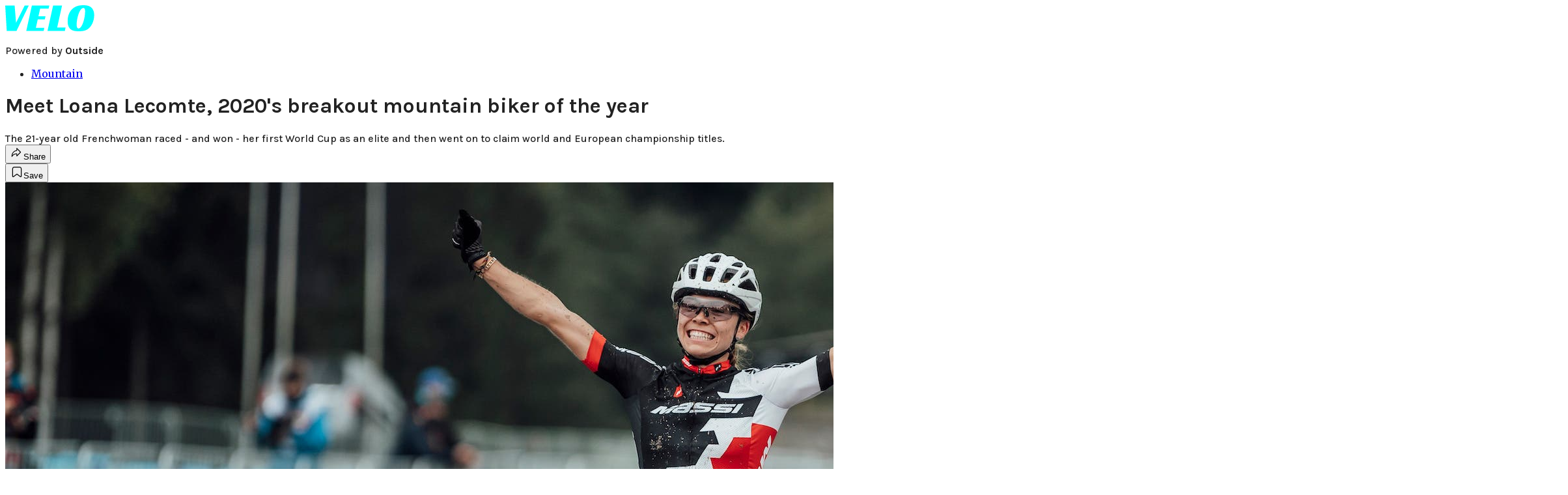

--- FILE ---
content_type: text/html; charset=utf-8
request_url: https://velo.outsideonline.com/mountain/meet-loana-lecomte-2020s-breakout-mountain-biker-of-the-year/?scope=anon
body_size: 21839
content:
<!DOCTYPE html><html lang="en" class="merriweather_9fb01ae5-module__tjpaUa__className plus_jakarta_sans_6b06feeb-module__o-YZ4a__className karla_8196d67f-module__dMKELa__className overflow-x-hidden"><head><meta charSet="utf-8"/><meta name="viewport" content="width=device-width, initial-scale=1"/><link rel="preload" href="https://headless-velo.outsideonline.com/_next/static/media/0595f7052377a1a2-s.p.0de08f1e.woff2" as="font" crossorigin="" type="font/woff2"/><link rel="preload" href="https://headless-velo.outsideonline.com/_next/static/media/248e1dc0efc99276-s.p.8a6b2436.woff2" as="font" crossorigin="" type="font/woff2"/><link rel="preload" href="https://headless-velo.outsideonline.com/_next/static/media/5c8bbc89ca099f34-s.p.871a2d56.woff2" as="font" crossorigin="" type="font/woff2"/><link rel="preload" href="https://headless-velo.outsideonline.com/_next/static/media/63f26fe34c987908-s.p.e5023865.woff2" as="font" crossorigin="" type="font/woff2"/><link rel="preload" href="https://headless-velo.outsideonline.com/_next/static/media/6c98c9fb873995d2-s.p.4a6499bc.woff2" as="font" crossorigin="" type="font/woff2"/><link rel="preload" href="https://headless-velo.outsideonline.com/_next/static/media/e2f3d2dfca5b1593-s.p.89fd9991.woff2" as="font" crossorigin="" type="font/woff2"/><link rel="preload" href="https://headless-velo.outsideonline.com/_next/static/media/f287e533ed04f2e6-s.p.b13871c7.woff2" as="font" crossorigin="" type="font/woff2"/><link rel="preload" href="https://headless-velo.outsideonline.com/_next/static/media/f7aa21714c1c53f8-s.p.e3544bb0.woff2" as="font" crossorigin="" type="font/woff2"/><link rel="preload" href="https://headless-velo.outsideonline.com/_next/static/media/fba5a26ea33df6a3-s.p.1bbdebe6.woff2" as="font" crossorigin="" type="font/woff2"/><link rel="preload" as="image" imageSrcSet="https://velo.outsideonline.com/wp-content/uploads/2020/11/loana-lecomte-2400.jpg?auto=webp&amp;width=3840&amp;quality=75&amp;fit=cover 1x" fetchPriority="high"/><link rel="stylesheet" href="https://headless-velo.outsideonline.com/_next/static/chunks/2da18744813b72a7.css?dpl=dpl_2aXeLCzx39jYz25MVH1HVBGPU1iW" data-precedence="next"/><link rel="preload" as="script" fetchPriority="low" href="https://headless-velo.outsideonline.com/_next/static/chunks/c2f4fb33c3f4861c.js?dpl=dpl_2aXeLCzx39jYz25MVH1HVBGPU1iW"/><script src="https://headless-velo.outsideonline.com/_next/static/chunks/88a68c3d3dfe7dea.js?dpl=dpl_2aXeLCzx39jYz25MVH1HVBGPU1iW" async=""></script><script src="https://headless-velo.outsideonline.com/_next/static/chunks/554434e324fd16aa.js?dpl=dpl_2aXeLCzx39jYz25MVH1HVBGPU1iW" async=""></script><script src="https://headless-velo.outsideonline.com/_next/static/chunks/8ed7946dcb4c7d5b.js?dpl=dpl_2aXeLCzx39jYz25MVH1HVBGPU1iW" async=""></script><script src="https://headless-velo.outsideonline.com/_next/static/chunks/turbopack-a104fdb84d0f839b.js?dpl=dpl_2aXeLCzx39jYz25MVH1HVBGPU1iW" async=""></script><script src="https://headless-velo.outsideonline.com/_next/static/chunks/0bca773f9803f23f.js?dpl=dpl_2aXeLCzx39jYz25MVH1HVBGPU1iW" async=""></script><script src="https://headless-velo.outsideonline.com/_next/static/chunks/101f4ab0353eb423.js?dpl=dpl_2aXeLCzx39jYz25MVH1HVBGPU1iW" async=""></script><script src="https://headless-velo.outsideonline.com/_next/static/chunks/f7535578ac952234.js?dpl=dpl_2aXeLCzx39jYz25MVH1HVBGPU1iW" async=""></script><script src="https://headless-velo.outsideonline.com/_next/static/chunks/3cf5acc60f04efea.js?dpl=dpl_2aXeLCzx39jYz25MVH1HVBGPU1iW" async=""></script><script src="https://headless-velo.outsideonline.com/_next/static/chunks/ff1a16fafef87110.js?dpl=dpl_2aXeLCzx39jYz25MVH1HVBGPU1iW" async=""></script><script src="https://headless-velo.outsideonline.com/_next/static/chunks/926350dec3317ae7.js?dpl=dpl_2aXeLCzx39jYz25MVH1HVBGPU1iW" async=""></script><link rel="preload" href="https://use.typekit.net/lkh1amg.css" as="style"/><link rel="preload" href="https://www.googletagmanager.com/gtm.js?id=GTM-TH9LSB6" as="script"/><link rel="preconnect" href="https://use.typekit.net" crossorigin="anonymous"/><link rel="preconnect" href="https://securepubads.g.doubleclick.net" crossorigin="anonymous"/><link rel="preconnect" href="https://micro.rubiconproject.com" crossorigin="anonymous"/><link rel="preconnect" href="https://amazon-adsystem.com" crossorigin="anonymous"/><link rel="preconnect" href="https://pub.doubleverify.com" crossorigin="anonymous"/><link rel="preload" href="https://use.typekit.net/lkh1amg.css" as="style"/><meta name="next-size-adjust" content=""/><title>Meet Loana Lecomte, 2020&#x27;s breakout mountain biker of the year</title><meta name="description" content="The 21-year old Frenchwoman raced - and won - her first World Cup as an elite and then went on to claim world and European championship titles. "/><meta name="author" content="Betsy Welch"/><meta name="robots" content="max-image-preview:large"/><meta name="am-api-token" content="YYcJV4n6DEEP"/><link rel="canonical" href="https://velo.outsideonline.com/mountain/meet-loana-lecomte-2020s-breakout-mountain-biker-of-the-year/"/><meta property="og:title" content="Meet Loana Lecomte, 2020&#x27;s breakout mountain biker of the year"/><meta property="og:description" content="The 21-year old Frenchwoman raced - and won - her first World Cup as an elite and then went on to claim world and European championship titles. "/><meta property="og:url" content="https://velo.outsideonline.com/mountain/meet-loana-lecomte-2020s-breakout-mountain-biker-of-the-year/"/><meta property="og:site_name" content="Velo"/><meta property="og:locale" content="en_US"/><meta property="og:image" content="https://velo.outsideonline.com/wp-content/uploads/2020/11/loana-lecomte-2400.jpg"/><meta property="og:image:width" content="2400"/><meta property="og:image:height" content="1350"/><meta property="og:image:alt" content="Loana Lecomte performs at UCI XCO in Nove Mesto na Morave, Czech Republic on October 1st, 2020."/><meta property="og:image:type" content="image/jpeg"/><meta property="og:type" content="article"/><meta property="article:published_time" content="2020-11-25T07:34:54.000Z"/><meta property="article:modified_time" content="2020-11-25T07:35:08.000Z"/><meta property="article:author" content="Betsy Welch"/><meta name="twitter:card" content="summary_large_image"/><meta name="twitter:title" content="Meet Loana Lecomte, 2020&#x27;s breakout mountain biker of the year"/><meta name="twitter:description" content="The 21-year old Frenchwoman raced - and won - her first World Cup as an elite and then went on to claim world and European championship titles. "/><meta name="twitter:image" content="https://velo.outsideonline.com/wp-content/uploads/2020/11/loana-lecomte-2400.jpg"/><meta name="twitter:image:width" content="2400"/><meta name="twitter:image:height" content="1350"/><meta name="twitter:image:alt" content="Loana Lecomte performs at UCI XCO in Nove Mesto na Morave, Czech Republic on October 1st, 2020."/><meta name="twitter:image:type" content="image/jpeg"/><link rel="icon" href="/icon?6dd26e972d5bff8d" type="image/png" sizes="32x32"/><link rel="apple-touch-icon" href="/apple-icon?3872ec717b5f28d9" type="image/png" sizes="180x180"/><script src="https://headless-velo.outsideonline.com/_next/static/chunks/a6dad97d9634a72d.js?dpl=dpl_2aXeLCzx39jYz25MVH1HVBGPU1iW" noModule=""></script></head><body><div hidden=""><!--$--><!--/$--></div><div class="fixed top-0 z-50 flex h-[68px] w-full flex-col items-center bg-brand-primary font-utility shadow-md" id="out-header-wrapper" style="--font-body:var(--font-utility)"><out-header style="width:100%"><div class="py-spacing-xxxs flex flex-col items-center" slot="header-logo"><a href="https://velo.outsideonline.com/" class="relative"><svg width="138" height="40" viewBox="0 0 138 40" fill="none" xmlns="http://www.w3.org/2000/svg" class="text-#03FFFF h-[34px] w-[120px] sm:w-[200px]"><title>Velo logo</title><path d="M110.511 34.3953C109.982 33.5169 109.717 31.9145 109.717 29.588C109.726 27.8878 109.843 26.1899 110.067 24.5034C110.305 22.6299 110.645 20.7697 111.084 18.9301C111.528 17.0514 112.057 15.2241 112.67 13.4483C113.218 11.8183 113.92 10.2398 114.765 8.73246C115.427 7.52412 116.273 6.41892 117.276 5.45423C118.166 4.63872 119.098 4.23096 120.072 4.23096C120.48 4.22628 120.881 4.3369 121.225 4.54918C121.569 4.76147 121.841 5.06614 122.008 5.42565C122.456 6.2202 122.68 7.67973 122.678 9.80424C122.665 11.5346 122.548 13.2629 122.328 14.9803C122.095 16.8857 121.767 18.791 121.344 20.6964C120.929 22.5799 120.41 24.4403 119.787 26.2697C119.234 27.9185 118.554 29.5254 117.754 31.077C117.137 32.3139 116.322 33.4499 115.341 34.4439C114.469 35.2813 113.562 35.7014 112.575 35.7014C111.727 35.7091 111.039 35.2737 110.511 34.3953ZM111.762 0.924151C109.534 1.50931 107.428 2.46177 105.537 3.73937C102.442 5.82197 100.059 8.64957 98.3895 12.2222C96.7195 15.7948 95.8825 19.8476 95.8785 24.3805C95.8785 27.0366 96.1434 29.2421 96.673 30.997C97.109 32.5675 97.8527 34.0431 98.8638 35.3442C100.234 37.0167 102.092 38.2543 104.2 38.8968C106.447 39.6323 109.412 40 113.093 40C116.906 40 120.113 39.5818 122.716 38.7453C125.366 37.8801 127.74 36.3711 129.609 34.3638C130.718 33.1969 131.688 31.9132 132.499 30.5369C133.384 29.0523 134.129 27.4941 134.726 25.881C135.347 24.1969 135.825 22.4668 136.155 20.7079C136.492 18.9294 136.662 17.1254 136.664 15.3175C136.693 13.4578 136.458 11.603 135.968 9.80424C135.536 8.28858 134.871 6.84361 133.996 5.5171C132.684 3.63922 130.814 2.18765 128.631 1.35287C126.362 0.451613 123.407 0.00193963 119.767 0.00384502C117.068 -0.0386281 114.375 0.270946 111.762 0.924151ZM64.923 39.5084H91.6037L92.6857 34.3638H79.793L87.2903 0.615477H73.5201L64.923 39.5084ZM32.3311 39.5084H59.0829L60.0375 34.7926H47.0766L49.9996 21.6853H60.8616L61.8784 17.0924H51.0164L53.6845 5.27131H66.6424L67.6593 0.615477H40.9104L32.3311 39.5084ZM2.34494 39.5084H17.3395L36.1434 0.615477H29.8587L16.6458 26.9528L14.4846 0.615477H0L2.34494 39.5084Z" fill="#00FFFF"></path></svg></a><p class="mt-px text-center font-utility-4 text-white sm:font-utility-3">Powered by <strong class="font-semibold">Outside</strong></p></div></out-header></div><div class="article-template w-full text-center" data-post-analytics-data="{&quot;authors&quot;:[&quot;Betsy Welch&quot;],&quot;categories&quot;:[&quot;Mountain&quot;],&quot;tags&quot;:[&quot;cross country mountain biking&quot;,&quot;covid-19&quot;,&quot;women&#x27;s cycling&quot;,&quot;uci world cup&quot;,&quot;loana lecomte&quot;],&quot;domain&quot;:&quot;velo&quot;,&quot;post_uuid&quot;:&quot;9a57eb31edec07236fe71d63827795d8&quot;,&quot;publish_date&quot;:&quot;November 25, 2020&quot;,&quot;title&quot;:&quot;Meet Loana Lecomte, 2020&#x27;s breakout mountain biker of the year&quot;}"><script id="seo-structured-data" type="application/ld+json" data-testid="structured-data">{"@context":"https://schema.org","@type":"Article","@id":"https://velo.outsideonline.com/mountain/meet-loana-lecomte-2020s-breakout-mountain-biker-of-the-year/#article","isPartOf":{"@id":"https://velo.outsideonline.com/mountain/meet-loana-lecomte-2020s-breakout-mountain-biker-of-the-year"},"author":[{"@type":"Person","@id":"https://velo.outsideonline.com/#/schema/person/28720","name":"Betsy Welch","url":"https://velo.outsideonline.com/byline/betsy-welch"}],"headline":"Meet Loana Lecomte, 2020's breakout mountain biker of the year","datePublished":"2020-11-25T07:34:54.000Z","dateModified":"2020-11-25T07:34:54.000Z","mainEntityOfPage":{"@id":"https://velo.outsideonline.com/mountain/meet-loana-lecomte-2020s-breakout-mountain-biker-of-the-year/"},"wordCount":648,"publisher":{"@id":"https://velo.outsideonline.com/#organization"},"image":{"@id":"https://velo.outsideonline.com/mountain/meet-loana-lecomte-2020s-breakout-mountain-biker-of-the-year/#primaryimage"},"keywords":["parent_category: Mountain","tag: cross country mountain biking","tag: covid-19","tag: women's cycling","tag: uci world cup","tag: loana lecomte","type: article"],"articleSection":"Mountain","inLanguage":"en-US","@graph":[{"@type":"Article","@id":"https://velo.outsideonline.com/mountain/meet-loana-lecomte-2020s-breakout-mountain-biker-of-the-year/#article","isPartOf":{"@id":"https://velo.outsideonline.com/mountain/meet-loana-lecomte-2020s-breakout-mountain-biker-of-the-year"},"author":[{"@type":"Person","@id":"https://velo.outsideonline.com/#/schema/person/28720","name":"Betsy Welch","url":"https://velo.outsideonline.com/byline/betsy-welch"}],"headline":"Meet Loana Lecomte, 2020's breakout mountain biker of the year","datePublished":"2020-11-25T07:34:54.000Z","dateModified":"2020-11-25T07:34:54.000Z","mainEntityOfPage":{"@id":"https://velo.outsideonline.com/mountain/meet-loana-lecomte-2020s-breakout-mountain-biker-of-the-year/"},"wordCount":648,"publisher":{"@id":"https://velo.outsideonline.com/#organization"},"image":{"@id":"https://velo.outsideonline.com/mountain/meet-loana-lecomte-2020s-breakout-mountain-biker-of-the-year/#primaryimage"},"keywords":["parent_category: Mountain","tag: cross country mountain biking","tag: covid-19","tag: women's cycling","tag: uci world cup","tag: loana lecomte","type: article"],"articleSection":"Mountain","inLanguage":"en-US"},{"@type":"WebPage","@id":"https://velo.outsideonline.com/mountain/meet-loana-lecomte-2020s-breakout-mountain-biker-of-the-year/","url":"https://velo.outsideonline.com/mountain/meet-loana-lecomte-2020s-breakout-mountain-biker-of-the-year/","name":"Meet Loana Lecomte, 2020's breakout mountain biker of the year","isPartOf":{"@id":"https://velo.outsideonline.com/#website"},"primaryImageOfPage":{"@id":"https://velo.outsideonline.com/mountain/meet-loana-lecomte-2020s-breakout-mountain-biker-of-the-year/#primaryimage"},"image":{"@id":"https://velo.outsideonline.com/mountain/meet-loana-lecomte-2020s-breakout-mountain-biker-of-the-year/#primaryimage"},"datePublished":"2020-11-25T07:34:54.000Z","dateModified":"2020-11-25T07:34:54.000Z","description":"The 21-year old Frenchwoman raced - and won - her first World Cup as an elite and then went on to claim world and European championship titles. ","breadcrumb":{"@id":"https://velo.outsideonline.com/mountain/meet-loana-lecomte-2020s-breakout-mountain-biker-of-the-year/#breadcrumb"},"inLanguage":"en-US","potentialAction":[{"@type":"ReadAction","target":["https://velo.outsideonline.com/mountain/meet-loana-lecomte-2020s-breakout-mountain-biker-of-the-year/"]}]},{"@type":"ImageObject","inLanguage":"en-US","@id":"https://velo.outsideonline.com/mountain/meet-loana-lecomte-2020s-breakout-mountain-biker-of-the-year/#primaryimage","url":"https://velo.outsideonline.com/wp-content/uploads/2020/11/loana-lecomte-2400.jpg","contentUrl":"https://velo.outsideonline.com/wp-content/uploads/2020/11/loana-lecomte-2400.jpg","width":2400,"height":1350,"caption":"Loana Lecomte performs at UCI XCO in Nove Mesto na Morave, Czech Republic on October 1st, 2020."},{"@type":"BreadcrumbList","@id":"https://velo.outsideonline.com/mountain/meet-loana-lecomte-2020s-breakout-mountain-biker-of-the-year/#breadcrumb","itemListElement":[{"@type":"ListItem","position":1,"name":"Mountain","item":"https://velo.outsideonline.com/mountain/"},{"@type":"ListItem","position":2,"name":"Meet Loana Lecomte, 2020's breakout mountain biker of the year","item":"https://velo.outsideonline.com/mountain/meet-loana-lecomte-2020s-breakout-mountain-biker-of-the-year/"}]},{"@type":"WebSite","@id":"https://velo.outsideonline.com/#website","url":"https://velo.outsideonline.com/","name":"Velo","description":"VELO - Competitive Cycling News, Race Results and Bike Reviews - Velo","publisher":{"@id":"https://velo.outsideonline.com/#organization"},"potentialAction":[{"@type":"SearchAction","target":{"@type":"EntryPoint","urlTemplate":"https://velo.outsideonline.com/?s={search_term_string}"},"query-input":"required name=search_term_string"}],"inLanguage":"en-US"},{"@type":"Organization","@id":"https://velo.outsideonline.com/#organization","name":"Velo","url":"https://velo.outsideonline.com/","logo":{"@type":"ImageObject","inLanguage":"en-US","@id":"https://velo.outsideonline.com/#/schema/logo/image/","url":"https://cdn.outsideonline.com/wp-content/uploads/2024/03/AF-VELO.png","contentUrl":"https://cdn.outsideonline.com/wp-content/uploads/2024/03/AF-VELO.png","width":250,"height":250,"caption":"Velo"},"image":{"@id":"https://velo.outsideonline.com/#/schema/logo/image/"}},{"@type":"Person","@id":"https://velo.outsideonline.com/#/schema/person/28720","name":"Betsy Welch","url":"https://velo.outsideonline.com/byline/betsy-welch"}]}</script><div class="mt-[116px]"><div class="min-h-[150vh] max-w-full overflow-y-hidden"><div aria-label="Advertisement" class="prestitial-ad fixed top-0 left-[50%] z-3 flex w-[1920px] -translate-x-1/2 transform items-center justify-center overflow-y-hidden bg-bg-very-light"><div id="prestitial-0" class="prestitial-content w-[1920px]"></div></div></div></div><div class="mx-auto flex max-w-[1440px] px-base sm:px-loose md:space-x-base-loose md:p-base-loose lg:p-base" data-testid="grid"><div class="grid w-full grid-cols-4 gap-base-loose sm:grid-cols-8 md:grid-cols-12 body-content js-body-content overflow-x-hidden body-content-dense"><div class="col-span-full"></div><div class="article-header !col-span-full flex flex-col text-left"><div class="justify-start"><nav class="align-left col-span-full mb-base" data-pom-e2e-test-id="breadcrumbs"><ul class="flex flex-wrap gap-super-tight font-semibold"><li class="!-ml-0.5 flex gap-super-tight whitespace-nowrap"><a class="rounded-small px-extra-tight font-utility-2 text-brand-primary transition-colors duration-400 hover:bg-bg-light active:bg-bg-medium" href="/mountain"><span>Mountain</span></a></li></ul></nav><h1 class="mb-base-loose text-text-headline">Meet Loana Lecomte, 2020's breakout mountain biker of the year</h1><div class="fp-intro mb-loose font-secondary text-description-size leading-description-line-height font-normal text-secondary">The 21-year old Frenchwoman raced - and won - her first World Cup as an elite and then went on to claim world and European championship titles. </div></div><div class="border-border-light border-t py-base-tight"><div class="flex h-4 justify-between"><div class="flex gap-x-base-tight"></div><div class="flex gap-x-base-tight"><div class="relative"><button class="inline-flex shrink-0 items-center justify-center rounded-full hover:cursor-pointer bg-bg-surface hover:bg-bg-light focus:bg-bg-dark text-primary border border-solid border-border-light aria-pressed:bg-brand-primary aria-pressed:text-text-surface py-very-tight px-base-tight gap-tight font-semibold font-utility-2" aria-label="Share article" aria-pressed="false" id="" aria-haspopup="true"><svg xmlns="http://www.w3.org/2000/svg" width="20" height="20" viewBox="0 0 20 20" class=""><title>Share Icon</title><path fill-rule="evenodd" clip-rule="evenodd" d="M9.52671 2.21112C9.31975 2.29685 9.18481 2.4988 9.18481 2.72281V5.69328C4.9997 6.2414 1.80019 10.0091 1.80019 14.533V15.2767C1.80019 15.5374 1.9821 15.7629 2.23697 15.818C2.49185 15.8731 2.75065 15.743 2.8584 15.5055C3.80204 13.4258 6.21665 11.8364 9.18481 11.6591V14.5382C9.18481 14.7622 9.31975 14.9642 9.52671 15.0499C9.73367 15.1356 9.97189 15.0882 10.1303 14.9298L16.038 9.02213C16.2543 8.80584 16.2543 8.45516 16.038 8.23887L10.1303 2.33118C9.97189 2.17278 9.73367 2.1254 9.52671 2.21112ZM10.2925 11.0903C10.2925 11.0898 10.2925 11.0893 10.2925 11.0888C10.2925 10.783 10.0445 10.535 9.73866 10.535C7.00766 10.535 4.54501 11.6113 2.99576 13.3185C3.52188 9.72192 6.34795 6.97376 9.77511 6.7477C10.0662 6.7285 10.2925 6.48678 10.2925 6.19505V4.05991L14.8631 8.6305L10.2925 13.2011V11.0918C10.2925 11.0913 10.2925 11.0908 10.2925 11.0903Z" class="fill-inverse"></path></svg><span class="hidden sm:inline">Share</span></button></div><button class="inline-flex shrink-0 items-center justify-center rounded-full hover:cursor-pointer bg-bg-surface hover:bg-bg-light focus:bg-bg-dark text-primary border border-solid border-border-light aria-pressed:bg-brand-primary aria-pressed:text-text-surface py-very-tight px-base-tight gap-tight font-semibold font-utility-2 sm:w-10.75" aria-label="Save this article" aria-pressed="false" id="article-bookmark-button"><svg xmlns="http://www.w3.org/2000/svg" width="20" height="20" viewBox="0 0 20 20" fill="current-color" class=""><title>Bookmark Icon</title><path fill-rule="evenodd" clip-rule="evenodd" d="M5.89753 3.23089C5.40785 3.23089 4.93823 3.42541 4.59198 3.77166C4.24572 4.11792 4.0512 4.58754 4.0512 5.07722V16.564C4.0512 16.6021 4.06181 16.6394 4.08183 16.6718C4.10186 16.7042 4.13051 16.7304 4.16459 16.7474C4.19866 16.7645 4.2368 16.7717 4.27474 16.7683C4.31268 16.7649 4.34892 16.751 4.3794 16.7281L9.63131 12.7907C9.8501 12.6267 10.1509 12.6267 10.3697 12.7907L15.6216 16.7281C15.652 16.751 15.6883 16.7649 15.7262 16.7683C15.7642 16.7717 15.8023 16.7645 15.8364 16.7474C15.8705 16.7304 15.8991 16.7042 15.9191 16.6718C15.9392 16.6394 15.9498 16.6021 15.9498 16.564V5.07722C15.9498 4.58754 15.7552 4.11792 15.409 3.77166C15.0627 3.42541 14.5931 3.23089 14.1034 3.23089H5.89753ZM3.72161 2.9013C4.2987 2.32421 5.0814 2 5.89753 2H14.1034C14.9196 2 15.7023 2.32421 16.2794 2.9013C16.8565 3.47839 17.1807 4.26109 17.1807 5.07722V16.564C17.1807 16.8306 17.1064 17.092 16.9662 17.3189C16.826 17.5457 16.6255 17.7291 16.387 17.8483C16.1485 17.9676 15.8815 18.0181 15.6159 17.9942C15.3503 17.9703 15.0966 17.8729 14.8832 17.713L10.0005 14.0523L5.11775 17.713C4.90439 17.8729 4.6507 17.9703 4.38511 17.9942C4.11952 18.0181 3.85251 17.9676 3.61401 17.8483C3.37551 17.7291 3.17493 17.5457 3.03475 17.3189C2.89456 17.092 2.82031 16.8306 2.82031 16.564V5.07722C2.82031 4.26109 3.14452 3.47839 3.72161 2.9013Z" class="fill-inverse"></path></svg><span class="hidden sm:inline">Save</span></button></div></div></div><div><img alt="Loana Lecomte performs at UCI XCO in Nove Mesto na Morave, Czech Republic on October 1st, 2020." data-src="https://velo.outsideonline.com/wp-content/uploads/2020/11/loana-lecomte-2400.jpg" data-loaded="true" fetchPriority="high" loading="eager" width="2400" height="1350" decoding="async" data-nimg="1" style="color:transparent" srcSet="https://velo.outsideonline.com/wp-content/uploads/2020/11/loana-lecomte-2400.jpg?auto=webp&amp;width=3840&amp;quality=75&amp;fit=cover 1x" src="https://velo.outsideonline.com/wp-content/uploads/2020/11/loana-lecomte-2400.jpg?auto=webp&amp;width=3840&amp;quality=75&amp;fit=cover"/><p class="fp-leadCaption py-tight text-left font-utility text-utility3-size leading-utility3-line-height text-secondary">Loana Lecomte performs at UCI XCO in Nove Mesto na Morave, Czech Republic on October 1st, 2020.<!-- --> (Photo: Bartek Wolinski/Red Bull Content Pool)</p></div></div><div class="content-wrap fp-contentTarget"><div class="article-body"><div class="mb-base-loose flex flex-wrap gap-(--spacing-base)"><!--$?--><template id="B:0"></template><!--/$--></div><div class="pub-date font-utility-2 text-secondary">Published November 25, 2020 07:34AM</div></div><p><a target="_self" class="text-brand-primary underline hover:text-brand-primary/85 break-words overflow-wrap-anywhere underline-offset-[3px]" href="https://velo.outsideonline.com/category/news/mountain/">Cross country mountain bike racing</a> got short shrift during the coronavirus pandemic, but one rider made the most of every competition she entered. For three weeks, French pro Loana Lecomte raced her way from podium to podium, beginning with her unforgettable World Cup win in <a target="_self" class="text-brand-primary underline hover:text-brand-primary/85 break-words overflow-wrap-anywhere underline-offset-[3px]" href="https://velo.outsideonline.com/news/mountain/mtb-pros-praise-back-to-back-world-cup-format-in-nove-mesto/">Nové Město in early October.</a></p><p class="aspect-video"></p><p>The five-day, four-race series in the Czech Republic was the 21-year old’s first time racing in the elite ranks. After finishing third in the opening short track race, Lecomte powered past world champion <a target="_self" class="text-brand-primary underline hover:text-brand-primary/85 break-words overflow-wrap-anywhere underline-offset-[3px]" href="https://velo.outsideonline.com/tag/pauline-ferrand-prevot/">Pauline Ferrand Prevot</a> during the third lap of the cross country race to take her first win in the elite ranks. Three days later, she finished third in the second and final cross-country event.</p>
<figure id="attachment_566243" class="pom-image-wrap"><img alt="" loading="lazy" width="720" height="480" decoding="async" data-nimg="1" class="alignnone size-medium wp-image-566243" style="color:transparent" srcSet="https://velo.outsideonline.com/wp-content/uploads/2020/11/LL2.jpg?width=750&amp;auto=webp&amp;quality=75&amp;fit=cover 1x, https://velo.outsideonline.com/wp-content/uploads/2020/11/LL2.jpg?width=1920&amp;auto=webp&amp;quality=75&amp;fit=cover 2x" src="https://velo.outsideonline.com/wp-content/uploads/2020/11/LL2.jpg?width=1920&amp;auto=webp&amp;quality=75&amp;fit=cover"/><figcaption class="pom-caption">Lecomte on the short track in Nove Mesto na Morave, Czech Republic on September 29, 2020. Photo: Bartek Wolinski/Red Bull Content Pool</figcaption></figure>
<p>Then, Lecomte went on to win back-to-back championships, scooping up the U23 world and European titles in a week’s time.</p>
<p>We caught up with the young Frenchwoman as she wrapped up four weeks off the bike following her impressive 2020 season.</p>
<p><strong><em>VeloNews: </em>What is your history of cycling? Have you always been a mountain biker?</strong></p>
<p><strong>Loana Lecomte:</strong> When I was a child I practiced downhill skiing. But my parents and I wanted that I do a summer sport and we chose the mountain bike in the ski station where I lived (Les Carroz, France). I was eight years old.</p>
<p><strong>VN: How did you spend the COVID-19 lockdown period? What did your training look like? How did you feel mentally?</strong></p>
<p><strong>LL:</strong> Honestly, I spent a very good COVID lockdown period. I was in my hometown, in Aviernoz in Les Alpes. During this period, my training looked like a lot of runs and work-out training, yoga, and rollers. But I didn’t have a home trainer connected! Mentally I think I felt good and I was lucky to live in the mountains.</p>
<p><b>VN: What do you attribute your amazing performances at the World Cup and world championships to? What was different or not different about your preparation this year?</b></p>
<p><strong>LL:</strong> I think I did so well at the World Cup and world championships because I was fresh mentally and physically. And because I didn’t just ride a bike during this period. The only difference about my preparation this year is just I trained a little bit more because I was upgraded to the elite category.</p>
<p><strong>VN: What was it like being so young in the elite field at the World Cup? Were you nervous?</strong></p>
<p><strong>LL:</strong> To being so young in the elite race was impressive and exciting at the same time. I wasn’t nervous because my only goal in these races was to discover the elite World Cup! Yes, there are a lot of women I look up to as a rider and to me, it was a dream to race with <a target="_self" class="text-brand-primary underline hover:text-brand-primary/85 break-words overflow-wrap-anywhere underline-offset-[3px]" href="https://velo.outsideonline.com/tag/kate-courtney/">Kate Courtney</a>, Jolanda Neff, Jenny Rissveds, etc. My teammate Julie Bresset offered me some advice and it was very important for me.</p>
<p><strong>VN: What is your favorite memory from the World Cup series and world champs? What are you most proud of?</strong></p>
<p><strong>LL:</strong> My favorite memory from the World Cup is my first elite World Cup victory, especially during the third lap when I overtook Pauline Ferrand Prevot in the technical section. From the world championships, my favorite memory is just when I win my first world champion title in U23. The race of which I am the proudest is my World Cup win!</p>
<p><strong>VN: What does the off-season look like for you? When will you start training again?</strong></p>
<p><strong>LL:</strong> My off-season looked like a lot of running and hiking and some cooking! I restart my training only this week.</p>
<p><strong>VN: What do you like to do off of the bike?</strong></p>
<p><strong>LL:</strong> Off the bike, I like to run, hike, cook, and spend good times with my family and friends.</p>
<!-- --></div><div class="article-bottom"><div class="col-span-full mb-extra-loose flex flex-wrap gap-base-tight text-left md:col-span-10 md:col-start-2 lg:col-span-8 lg:col-start-3"><a class="inline-flex shrink-0 items-center justify-center rounded-full hover:cursor-pointer bg-bg-light hover:bg-bg-medium focus:bg-bg-dark text-primary py-very-tight px-base-tight gap-tight font-semibold font-utility-2" rel="" target="_self" href="/tag/cross-country-mountain-biking"><span class="">cross country mountain biking</span></a><a class="inline-flex shrink-0 items-center justify-center rounded-full hover:cursor-pointer bg-bg-light hover:bg-bg-medium focus:bg-bg-dark text-primary py-very-tight px-base-tight gap-tight font-semibold font-utility-2" rel="" target="_self" href="/tag/loana-lecomte"><span class="">loana lecomte</span></a><a class="inline-flex shrink-0 items-center justify-center rounded-full hover:cursor-pointer bg-bg-light hover:bg-bg-medium focus:bg-bg-dark text-primary py-very-tight px-base-tight gap-tight font-semibold font-utility-2" rel="" target="_self" href="/tag/uci-world-cup"><span class="">UCI World Cup</span></a><a class="inline-flex shrink-0 items-center justify-center rounded-full hover:cursor-pointer bg-bg-light hover:bg-bg-medium focus:bg-bg-dark text-primary py-very-tight px-base-tight gap-tight font-semibold font-utility-2" rel="" target="_self" href="/tag/womens-cycling"><span class="">Women&#x27;s Cycling</span></a></div><div class="mb-base-loose"></div><div class="block md:hidden"><a target="_blank" rel="noopener noreferrer" class="my-base-tight flex w-full cursor-pointer items-center gap-base rounded-md border border-border-light bg-bg-surface p-base-tight no-underline md:my-0 md:w-[300px]" href="https://www.google.com/preferences/source?q=velo.outsideonline.com"><svg width="32" height="32" viewBox="0 0 48 48" class="shrink-0" aria-hidden="true"><title>Google</title><path fill="#EA4335" d="M24 9.5c3.54 0 6.71 1.22 9.21 3.6l6.85-6.85C35.9 2.38 30.47 0 24 0 14.62 0 6.51 5.38 2.56 13.22l7.98 6.19C12.43 13.72 17.74 9.5 24 9.5z"></path><path fill="#4285F4" d="M46.98 24.55c0-1.57-.15-3.09-.38-4.55H24v9.02h12.94c-.58 2.96-2.26 5.48-4.78 7.18l7.73 6c4.51-4.18 7.09-10.36 7.09-17.65z"></path><path fill="#FBBC05" d="M10.53 28.59c-.48-1.45-.76-2.99-.76-4.59s.27-3.14.76-4.59l-7.98-6.19C.92 16.46 0 20.12 0 24c0 3.88.92 7.54 2.56 10.78l7.97-6.19z"></path><path fill="#34A853" d="M24 48c6.48 0 11.93-2.13 15.89-5.81l-7.73-6c-2.15 1.45-4.92 2.3-8.16 2.3-6.26 0-11.57-4.22-13.47-9.91l-7.98 6.19C6.51 42.62 14.62 48 24 48z"></path></svg><span class="flex-1 text-left font-utility-2 font-semibold text-primary">Add <!-- -->Velo<!-- --> as a preferred source on Google</span><span class="inline-flex shrink-0 items-center justify-center gap-extra-tight rounded-full border border-border-light bg-bg-surface px-base-tight py-extra-tight font-utility-2 font-semibold text-primary transition-colors hover:bg-bg-medium"><svg xmlns="http://www.w3.org/2000/svg" width="18" height="18" viewBox="0 0 18 18" fill="none" class="shrink-0" aria-hidden="true"><path d="M9.16855 9.375L10.8748 8.34375L12.5811 9.375L12.1311 7.425L13.6311 6.13125L11.6623 5.9625L10.8748 4.125L10.0873 5.9625L8.11855 6.13125L9.61855 7.425L9.16855 9.375ZM4.2748 16.4063C3.8623 16.4688 3.49043 16.3719 3.15918 16.1156C2.82793 15.8594 2.6373 15.525 2.5873 15.1125L1.59355 6.91875C1.54355 6.50625 1.64355 6.1375 1.89355 5.8125C2.14355 5.4875 2.4748 5.3 2.8873 5.25L3.7498 5.1375V11.25C3.7498 12.075 4.04355 12.7813 4.63105 13.3688C5.21855 13.9563 5.9248 14.25 6.7498 14.25H13.7248C13.6498 14.55 13.4998 14.8094 13.2748 15.0281C13.0498 15.2469 12.7748 15.375 12.4498 15.4125L4.2748 16.4063ZM6.7498 12.75C6.3373 12.75 5.98418 12.6031 5.69043 12.3094C5.39668 12.0156 5.2498 11.6625 5.2498 11.25V3C5.2498 2.5875 5.39668 2.23438 5.69043 1.94063C5.98418 1.64688 6.3373 1.5 6.7498 1.5H14.9998C15.4123 1.5 15.7654 1.64688 16.0592 1.94063C16.3529 2.23438 16.4998 2.5875 16.4998 3V11.25C16.4998 11.6625 16.3529 12.0156 16.0592 12.3094C15.7654 12.6031 15.4123 12.75 14.9998 12.75H6.7498Z" fill="#333333"></path></svg>Add</span></a></div></div><div></div></div><div class="hidden md:block" style="min-width:350px"><div id="article-pane" class="flex h-full flex-col items-end"><div class="relative h-96"><div id="ad-initial-leaderboard-0" class="justify-right flex text-left sticky top-10 mb-base"></div></div><a target="_blank" rel="noopener noreferrer" class="my-base-tight flex w-full cursor-pointer items-center gap-base rounded-md border border-border-light bg-bg-surface p-base-tight no-underline md:my-0 md:w-[300px]" href="https://www.google.com/preferences/source?q=velo.outsideonline.com"><svg width="32" height="32" viewBox="0 0 48 48" class="shrink-0" aria-hidden="true"><title>Google</title><path fill="#EA4335" d="M24 9.5c3.54 0 6.71 1.22 9.21 3.6l6.85-6.85C35.9 2.38 30.47 0 24 0 14.62 0 6.51 5.38 2.56 13.22l7.98 6.19C12.43 13.72 17.74 9.5 24 9.5z"></path><path fill="#4285F4" d="M46.98 24.55c0-1.57-.15-3.09-.38-4.55H24v9.02h12.94c-.58 2.96-2.26 5.48-4.78 7.18l7.73 6c4.51-4.18 7.09-10.36 7.09-17.65z"></path><path fill="#FBBC05" d="M10.53 28.59c-.48-1.45-.76-2.99-.76-4.59s.27-3.14.76-4.59l-7.98-6.19C.92 16.46 0 20.12 0 24c0 3.88.92 7.54 2.56 10.78l7.97-6.19z"></path><path fill="#34A853" d="M24 48c6.48 0 11.93-2.13 15.89-5.81l-7.73-6c-2.15 1.45-4.92 2.3-8.16 2.3-6.26 0-11.57-4.22-13.47-9.91l-7.98 6.19C6.51 42.62 14.62 48 24 48z"></path></svg><span class="flex-1 text-left font-utility-2 font-semibold text-primary">Add <!-- -->Velo<!-- --> as a preferred source on Google</span><span class="inline-flex shrink-0 items-center justify-center gap-extra-tight rounded-full border border-border-light bg-bg-surface px-base-tight py-extra-tight font-utility-2 font-semibold text-primary transition-colors hover:bg-bg-medium"><svg xmlns="http://www.w3.org/2000/svg" width="18" height="18" viewBox="0 0 18 18" fill="none" class="shrink-0" aria-hidden="true"><path d="M9.16855 9.375L10.8748 8.34375L12.5811 9.375L12.1311 7.425L13.6311 6.13125L11.6623 5.9625L10.8748 4.125L10.0873 5.9625L8.11855 6.13125L9.61855 7.425L9.16855 9.375ZM4.2748 16.4063C3.8623 16.4688 3.49043 16.3719 3.15918 16.1156C2.82793 15.8594 2.6373 15.525 2.5873 15.1125L1.59355 6.91875C1.54355 6.50625 1.64355 6.1375 1.89355 5.8125C2.14355 5.4875 2.4748 5.3 2.8873 5.25L3.7498 5.1375V11.25C3.7498 12.075 4.04355 12.7813 4.63105 13.3688C5.21855 13.9563 5.9248 14.25 6.7498 14.25H13.7248C13.6498 14.55 13.4998 14.8094 13.2748 15.0281C13.0498 15.2469 12.7748 15.375 12.4498 15.4125L4.2748 16.4063ZM6.7498 12.75C6.3373 12.75 5.98418 12.6031 5.69043 12.3094C5.39668 12.0156 5.2498 11.6625 5.2498 11.25V3C5.2498 2.5875 5.39668 2.23438 5.69043 1.94063C5.98418 1.64688 6.3373 1.5 6.7498 1.5H14.9998C15.4123 1.5 15.7654 1.64688 16.0592 1.94063C16.3529 2.23438 16.4998 2.5875 16.4998 3V11.25C16.4998 11.6625 16.3529 12.0156 16.0592 12.3094C15.7654 12.6031 15.4123 12.75 14.9998 12.75H6.7498Z" fill="#333333"></path></svg>Add</span></a><div class="relative flex-1"><div id="right-rail-0" class="ad-right-rail sticky top-10 min-h-[250px] md:min-h-[600px]"></div></div></div></div></div><div class="pointer-events-none fixed bottom-0 z-40 w-full"><div id="ad-footer-container" class="flex w-full justify-center bg-white/0 pointer-events-auto h-[56px] py-super-tight sm:h-[75px] md:h-[100px]"><div class="relative"><div id="footer-0" class="ad-footer"></div></div></div></div><!--$!--><template data-dgst="BAILOUT_TO_CLIENT_SIDE_RENDERING"></template><!--/$--></div><!--$--><!--/$--><div id="piano-upfront-email-collection-modal" data-testid="piano-upfront-email-collection-modal" class="fixed top-0 left-0 z-10000 flex hidden h-full w-full items-center justify-center bg-neutral-transparent-20"></div><!--$--><!--/$--><out-footer style="--font-body:var(--font-utility)" theme="light"></out-footer><div style="margin-bottom:0px" class="transition-[margin-bottom] duration-300 ease-in-out" aria-hidden="true" data-testid="footer-spacer"></div><script>requestAnimationFrame(function(){$RT=performance.now()});</script><script src="https://headless-velo.outsideonline.com/_next/static/chunks/c2f4fb33c3f4861c.js?dpl=dpl_2aXeLCzx39jYz25MVH1HVBGPU1iW" id="_R_" async=""></script><div hidden id="S:0"><div class="flex items-center justify-start gap-(--spacing-base-tight)"><a href="/byline/betsy-welch" data-outbound-instanced="true" class="flex items-center justify-start gap-(--spacing-base-tight)" aria-label="View Betsy Welch&#x27;s bio"><span class="font-utility-2 font-bold text-primary">Betsy Welch</span></a><button class="inline-flex shrink-0 items-center justify-center rounded-full text-neutral-900 hover:cursor-pointer bg-platform hover:bg-yellow-400 py-very-tight px-base-tight gap-tight font-semibold font-utility-2" aria-pressed="false" id="article-author-follow-button"><span class="">Follow</span></button></div></div><script>$RB=[];$RV=function(a){$RT=performance.now();for(var b=0;b<a.length;b+=2){var c=a[b],e=a[b+1];null!==e.parentNode&&e.parentNode.removeChild(e);var f=c.parentNode;if(f){var g=c.previousSibling,h=0;do{if(c&&8===c.nodeType){var d=c.data;if("/$"===d||"/&"===d)if(0===h)break;else h--;else"$"!==d&&"$?"!==d&&"$~"!==d&&"$!"!==d&&"&"!==d||h++}d=c.nextSibling;f.removeChild(c);c=d}while(c);for(;e.firstChild;)f.insertBefore(e.firstChild,c);g.data="$";g._reactRetry&&requestAnimationFrame(g._reactRetry)}}a.length=0};
$RC=function(a,b){if(b=document.getElementById(b))(a=document.getElementById(a))?(a.previousSibling.data="$~",$RB.push(a,b),2===$RB.length&&("number"!==typeof $RT?requestAnimationFrame($RV.bind(null,$RB)):(a=performance.now(),setTimeout($RV.bind(null,$RB),2300>a&&2E3<a?2300-a:$RT+300-a)))):b.parentNode.removeChild(b)};$RC("B:0","S:0")</script><script>(self.__next_f=self.__next_f||[]).push([0])</script><script>self.__next_f.push([1,"1:\"$Sreact.fragment\"\n2:I[79520,[\"https://headless-velo.outsideonline.com/_next/static/chunks/0bca773f9803f23f.js?dpl=dpl_2aXeLCzx39jYz25MVH1HVBGPU1iW\",\"https://headless-velo.outsideonline.com/_next/static/chunks/101f4ab0353eb423.js?dpl=dpl_2aXeLCzx39jYz25MVH1HVBGPU1iW\"],\"\"]\n3:I[35785,[\"https://headless-velo.outsideonline.com/_next/static/chunks/0bca773f9803f23f.js?dpl=dpl_2aXeLCzx39jYz25MVH1HVBGPU1iW\",\"https://headless-velo.outsideonline.com/_next/static/chunks/101f4ab0353eb423.js?dpl=dpl_2aXeLCzx39jYz25MVH1HVBGPU1iW\",\"https://headless-velo.outsideonline.com/_next/static/chunks/f7535578ac952234.js?dpl=dpl_2aXeLCzx39jYz25MVH1HVBGPU1iW\",\"https://headless-velo.outsideonline.com/_next/static/chunks/3cf5acc60f04efea.js?dpl=dpl_2aXeLCzx39jYz25MVH1HVBGPU1iW\"],\"ErrorBoundary\"]\n4:I[44129,[\"https://headless-velo.outsideonline.com/_next/static/chunks/0bca773f9803f23f.js?dpl=dpl_2aXeLCzx39jYz25MVH1HVBGPU1iW\",\"https://headless-velo.outsideonline.com/_next/static/chunks/101f4ab0353eb423.js?dpl=dpl_2aXeLCzx39jYz25MVH1HVBGPU1iW\",\"https://headless-velo.outsideonline.com/_next/static/chunks/f7535578ac952234.js?dpl=dpl_2aXeLCzx39jYz25MVH1HVBGPU1iW\",\"https://headless-velo.outsideonline.com/_next/static/chunks/3cf5acc60f04efea.js?dpl=dpl_2aXeLCzx39jYz25MVH1HVBGPU1iW\"],\"ReactQueryContext\"]\n5:I[8539,[\"https://headless-velo.outsideonline.com/_next/static/chunks/0bca773f9803f23f.js?dpl=dpl_2aXeLCzx39jYz25MVH1HVBGPU1iW\",\"https://headless-velo.outsideonline.com/_next/static/chunks/101f4ab0353eb423.js?dpl=dpl_2aXeLCzx39jYz25MVH1HVBGPU1iW\"],\"AnalyticsProvider\"]\n6:I[13495,[\"https://headless-velo.outsideonline.com/_next/static/chunks/0bca773f9803f23f.js?dpl=dpl_2aXeLCzx39jYz25MVH1HVBGPU1iW\",\"https://headless-velo.outsideonline.com/_next/static/chunks/101f4ab0353eb423.js?dpl=dpl_2aXeLCzx39jYz25MVH1HVBGPU1iW\"],\"PianoAnalytics\"]\n7:I[20661,[\"https://headless-velo.outsideonline.com/_next/static/chunks/0bca773f9803f23f.js?dpl=dpl_2aXeLCzx39jYz25MVH1HVBGPU1iW\",\"https://headless-velo.outsideonline.com/_next/static/chunks/101f4ab0353eb423.js?dpl=dpl_2aXeLCzx39jYz25MVH1HVBGPU1iW\"],\"Header\"]\n11:I[68027,[],\"default\"]\n:HL[\"https://headless-velo.outsideonline.com/_next/static/chunks/2da18744813b72a7.css?dpl=dpl_2aXeLCzx39jYz25MVH1HVBGPU1iW\",\"style\"]\n:HL[\"https://headless-velo.outsideonline.com/_next/static/media/0595f7052377a1a2-s.p.0de08f1e.woff2\",\"font\",{\"crossOrigin\":\"\",\"type\":\"font/woff2\"}]\n:HL[\"https://headless-velo.outsideonline.com/_next/static/media/248e1dc0efc99276-s.p.8a6b2436.woff2\",\"font\",{\"crossOrigin\":\"\",\"type\":\"font/woff2\"}]\n:HL[\"https://headless-velo.outsideonline.com/_next/static/media/5c8bbc89ca099f34-s.p.871a2d56.woff2\",\"font\",{\"crossOrigin\":\"\",\"type\":\"font/woff2\"}]\n:HL[\"https://headless-velo.outsideonline.com/_next/static/media/63f26fe34c987908-s.p.e5023865.woff2\",\"font\",{\"crossOrigin\":\"\",\"type\":\"font/woff2\"}]\n:HL[\"https://headless-velo.outsideonline.com/_next/static/media/6c98c9fb873995d2-s.p.4a6499bc.woff2\",\"font\",{\"crossOrigin\":\"\",\"type\":\"font/woff2\"}]\n:HL[\"https://headless-velo.outsideonline.com/_next/static/media/e2f3d2dfca5b1593-s.p.89fd9991.woff2\",\"font\",{\"crossOrigin\":\"\",\"type\":\"font/woff2\"}]\n:HL[\"https://headless-velo.outsideonline.com/_next/static/media/f287e533ed04f2e6-s.p.b13871c7.woff2\",\"font\",{\"crossOrigin\":\"\",\"type\":\"font/woff2\"}]\n:HL[\"https://headless-velo.outsideonline.com/_next/static/media/f7aa21714c1c53f8-s.p.e3544bb0.woff2\",\"font\",{\"crossOrigin\":\"\",\"type\":\"font/woff2\"}]\n:HL[\"https://headless-velo.outsideonline.com/_next/static/media/fba5a26ea33df6a3-s.p.1bbdebe6.woff2\",\"font\",{\"crossOrigin\":\"\",\"type\":\"font/woff2\"}]\n:HL[\"https://use.typekit.net/lkh1amg.css\",\"style\"]\n8:T7fb,"])</script><script>self.__next_f.push([1,"M110.511 34.3953C109.982 33.5169 109.717 31.9145 109.717 29.588C109.726 27.8878 109.843 26.1899 110.067 24.5034C110.305 22.6299 110.645 20.7697 111.084 18.9301C111.528 17.0514 112.057 15.2241 112.67 13.4483C113.218 11.8183 113.92 10.2398 114.765 8.73246C115.427 7.52412 116.273 6.41892 117.276 5.45423C118.166 4.63872 119.098 4.23096 120.072 4.23096C120.48 4.22628 120.881 4.3369 121.225 4.54918C121.569 4.76147 121.841 5.06614 122.008 5.42565C122.456 6.2202 122.68 7.67973 122.678 9.80424C122.665 11.5346 122.548 13.2629 122.328 14.9803C122.095 16.8857 121.767 18.791 121.344 20.6964C120.929 22.5799 120.41 24.4403 119.787 26.2697C119.234 27.9185 118.554 29.5254 117.754 31.077C117.137 32.3139 116.322 33.4499 115.341 34.4439C114.469 35.2813 113.562 35.7014 112.575 35.7014C111.727 35.7091 111.039 35.2737 110.511 34.3953ZM111.762 0.924151C109.534 1.50931 107.428 2.46177 105.537 3.73937C102.442 5.82197 100.059 8.64957 98.3895 12.2222C96.7195 15.7948 95.8825 19.8476 95.8785 24.3805C95.8785 27.0366 96.1434 29.2421 96.673 30.997C97.109 32.5675 97.8527 34.0431 98.8638 35.3442C100.234 37.0167 102.092 38.2543 104.2 38.8968C106.447 39.6323 109.412 40 113.093 40C116.906 40 120.113 39.5818 122.716 38.7453C125.366 37.8801 127.74 36.3711 129.609 34.3638C130.718 33.1969 131.688 31.9132 132.499 30.5369C133.384 29.0523 134.129 27.4941 134.726 25.881C135.347 24.1969 135.825 22.4668 136.155 20.7079C136.492 18.9294 136.662 17.1254 136.664 15.3175C136.693 13.4578 136.458 11.603 135.968 9.80424C135.536 8.28858 134.871 6.84361 133.996 5.5171C132.684 3.63922 130.814 2.18765 128.631 1.35287C126.362 0.451613 123.407 0.00193963 119.767 0.00384502C117.068 -0.0386281 114.375 0.270946 111.762 0.924151ZM64.923 39.5084H91.6037L92.6857 34.3638H79.793L87.2903 0.615477H73.5201L64.923 39.5084ZM32.3311 39.5084H59.0829L60.0375 34.7926H47.0766L49.9996 21.6853H60.8616L61.8784 17.0924H51.0164L53.6845 5.27131H66.6424L67.6593 0.615477H40.9104L32.3311 39.5084ZM2.34494 39.5084H17.3395L36.1434 0.615477H29.8587L16.6458 26.9528L14.4846 0.615477H0L2.34494 39.5084Z"])</script><script>self.__next_f.push([1,"0:{\"P\":null,\"b\":\"0P0HZzAVvUqcFSE1kc-Mr\",\"c\":[\"\",\"mountain\",\"meet-loana-lecomte-2020s-breakout-mountain-biker-of-the-year\"],\"q\":\"\",\"i\":false,\"f\":[[[\"\",{\"children\":[[\"article\",\"mountain/meet-loana-lecomte-2020s-breakout-mountain-biker-of-the-year\",\"c\"],{\"children\":[\"__PAGE__\",{}]}]},\"$undefined\",\"$undefined\",true],[[\"$\",\"$1\",\"c\",{\"children\":[[[\"$\",\"link\",\"0\",{\"rel\":\"stylesheet\",\"href\":\"https://headless-velo.outsideonline.com/_next/static/chunks/2da18744813b72a7.css?dpl=dpl_2aXeLCzx39jYz25MVH1HVBGPU1iW\",\"precedence\":\"next\",\"crossOrigin\":\"$undefined\",\"nonce\":\"$undefined\"}],[\"$\",\"script\",\"script-0\",{\"src\":\"https://headless-velo.outsideonline.com/_next/static/chunks/0bca773f9803f23f.js?dpl=dpl_2aXeLCzx39jYz25MVH1HVBGPU1iW\",\"async\":true,\"nonce\":\"$undefined\"}],[\"$\",\"script\",\"script-1\",{\"src\":\"https://headless-velo.outsideonline.com/_next/static/chunks/101f4ab0353eb423.js?dpl=dpl_2aXeLCzx39jYz25MVH1HVBGPU1iW\",\"async\":true,\"nonce\":\"$undefined\"}]],[\"$\",\"html\",null,{\"lang\":\"en\",\"className\":\"merriweather_9fb01ae5-module__tjpaUa__className plus_jakarta_sans_6b06feeb-module__o-YZ4a__className karla_8196d67f-module__dMKELa__className overflow-x-hidden\",\"children\":[[[\"$\",\"link\",null,{\"rel\":\"preconnect\",\"href\":\"https://use.typekit.net\",\"crossOrigin\":\"anonymous\"}],[\"$\",\"link\",null,{\"rel\":\"preconnect\",\"href\":\"https://securepubads.g.doubleclick.net\",\"crossOrigin\":\"anonymous\"}],[\"$\",\"link\",null,{\"rel\":\"preconnect\",\"href\":\"https://micro.rubiconproject.com\",\"crossOrigin\":\"anonymous\"}],[\"$\",\"link\",null,{\"rel\":\"preconnect\",\"href\":\"https://amazon-adsystem.com\",\"crossOrigin\":\"anonymous\"}],[\"$\",\"link\",null,{\"rel\":\"preconnect\",\"href\":\"https://pub.doubleverify.com\",\"crossOrigin\":\"anonymous\"}]],[[\"$\",\"link\",null,{\"rel\":\"preload\",\"href\":\"https://use.typekit.net/lkh1amg.css\",\"as\":\"style\"}],[\"$\",\"$L2\",null,{\"id\":\"typekit-loader\",\"strategy\":\"lazyOnload\",\"dangerouslySetInnerHTML\":{\"__html\":\"\\n                const link = document.createElement('link');\\n                link.rel = 'stylesheet';\\n                link.href = 'https://use.typekit.net/lkh1amg.css';\\n                document.head.appendChild(link);\\n              \"}}]],[\"$\",\"$L2\",null,{\"id\":\"datadog-rum\",\"strategy\":\"lazyOnload\",\"children\":\"\\n          (function(h,o,u,n,d) {\\n            h=h[d]=h[d]||{q:[],onReady:function(c){h.q.push(c)}}\\n            d=o.createElement(u);d.async=1;d.src=n\\n            n=o.getElementsByTagName(u)[0];n.parentNode.insertBefore(d,n)\\n          })(window,document,'script','https://www.datadoghq-browser-agent.com/us1/v6/datadog-rum.js','DD_RUM')\\n          window.DD_RUM.onReady(function() {\\n            window.DD_RUM.init({\\n              clientToken: 'pub487f9a3f0912e43965389931896a90d3',\\n              applicationId: 'ae23cdf8-91f1-407c-b6aa-5377fdcad464',\\n              site: 'datadoghq.com',\\n              service: 'headless-editorial',\\n              env: 'velo',\\n              version: \\\"ae44e2fb7b94e3f6b8eaf8d45add4b1f026604b6\\\",\\n              sessionSampleRate: 100,\\n              sessionReplaySampleRate: 20,\\n              defaultPrivacyLevel: 'mask-user-input',\\n            });\\n          })\\n        \"}],[\"$\",\"$L2\",null,{\"id\":\"legacy-analytics-vars\",\"children\":\"\\n          window.analytics_vars = {\\n            domain: 'VeloNews'\\n          };\\n        \"}],[\"$\",\"body\",null,{\"children\":[\"$\",\"$L3\",null,{\"errorComponent\":null,\"children\":[[\"$\",\"$L4\",null,{\"children\":[\"$\",\"$L5\",null,{\"children\":[[\"$\",\"$L6\",null,{}],[\"$\",\"$L7\",null,{\"children\":[\"$\",\"div\",null,{\"className\":\"py-spacing-xxxs flex flex-col items-center\",\"slot\":\"header-logo\",\"children\":[[\"$\",\"a\",null,{\"href\":\"https://velo.outsideonline.com/\",\"className\":\"relative\",\"children\":[\"$\",\"svg\",null,{\"width\":\"138\",\"height\":\"40\",\"viewBox\":\"0 0 138 40\",\"fill\":\"none\",\"xmlns\":\"http://www.w3.org/2000/svg\",\"className\":\"text-#03FFFF h-[34px] w-[120px] sm:w-[200px]\",\"children\":[[\"$\",\"title\",null,{\"children\":\"Velo logo\"}],[\"$\",\"path\",null,{\"d\":\"$8\",\"fill\":\"#00FFFF\"}]]}]}],\"$L9\"]}]}],\"$La\",\"$Lb\",\"$Lc\"]}]}],\"$Ld\"]}]}]]}]]}],{\"children\":[\"$Le\",{\"children\":[\"$Lf\",{},null,false,false]},null,false,false]},null,false,false],\"$L10\",false]],\"m\":\"$undefined\",\"G\":[\"$11\",[]],\"S\":true}\n"])</script><script>self.__next_f.push([1,"12:I[39756,[\"https://headless-velo.outsideonline.com/_next/static/chunks/ff1a16fafef87110.js?dpl=dpl_2aXeLCzx39jYz25MVH1HVBGPU1iW\",\"https://headless-velo.outsideonline.com/_next/static/chunks/926350dec3317ae7.js?dpl=dpl_2aXeLCzx39jYz25MVH1HVBGPU1iW\"],\"default\"]\n13:I[37457,[\"https://headless-velo.outsideonline.com/_next/static/chunks/ff1a16fafef87110.js?dpl=dpl_2aXeLCzx39jYz25MVH1HVBGPU1iW\",\"https://headless-velo.outsideonline.com/_next/static/chunks/926350dec3317ae7.js?dpl=dpl_2aXeLCzx39jYz25MVH1HVBGPU1iW\"],\"default\"]\n14:I[33628,[\"https://headless-velo.outsideonline.com/_next/static/chunks/0bca773f9803f23f.js?dpl=dpl_2aXeLCzx39jYz25MVH1HVBGPU1iW\",\"https://headless-velo.outsideonline.com/_next/static/chunks/101f4ab0353eb423.js?dpl=dpl_2aXeLCzx39jYz25MVH1HVBGPU1iW\"],\"Footer\"]\n15:I[35288,[\"https://headless-velo.outsideonline.com/_next/static/chunks/0bca773f9803f23f.js?dpl=dpl_2aXeLCzx39jYz25MVH1HVBGPU1iW\",\"https://headless-velo.outsideonline.com/_next/static/chunks/101f4ab0353eb423.js?dpl=dpl_2aXeLCzx39jYz25MVH1HVBGPU1iW\"],\"FooterSpacer\"]\n16:I[74369,[\"https://headless-velo.outsideonline.com/_next/static/chunks/0bca773f9803f23f.js?dpl=dpl_2aXeLCzx39jYz25MVH1HVBGPU1iW\",\"https://headless-velo.outsideonline.com/_next/static/chunks/101f4ab0353eb423.js?dpl=dpl_2aXeLCzx39jYz25MVH1HVBGPU1iW\"],\"HashedId\"]\n18:I[57096,[\"https://headless-velo.outsideonline.com/_next/static/chunks/0bca773f9803f23f.js?dpl=dpl_2aXeLCzx39jYz25MVH1HVBGPU1iW\",\"https://headless-velo.outsideonline.com/_next/static/chunks/101f4ab0353eb423.js?dpl=dpl_2aXeLCzx39jYz25MVH1HVBGPU1iW\"],\"SecuritiScript\"]\n19:I[8317,[\"https://headless-velo.outsideonline.com/_next/static/chunks/0bca773f9803f23f.js?dpl=dpl_2aXeLCzx39jYz25MVH1HVBGPU1iW\",\"https://headless-velo.outsideonline.com/_next/static/chunks/101f4ab0353eb423.js?dpl=dpl_2aXeLCzx39jYz25MVH1HVBGPU1iW\"],\"PianoScript\"]\n1b:I[19598,[\"https://headless-velo.outsideonline.com/_next/static/chunks/0bca773f9803f23f.js?dpl=dpl_2aXeLCzx39jYz25MVH1HVBGPU1iW\",\"https://headless-velo.outsideonline.com/_next/static/chunks/101f4ab0353eb423.js?dpl=dpl_2aXeLCzx39jYz25MVH1HVBGPU1iW\"],\"GoogleTagManager\"]\n1d:I[27445,[\"https://headless-velo.outsideonline.com/_next/static/chunks/0bca773f9803f23f.js?dpl=dpl_2aXeLCzx39jYz25MVH1HVBGPU1iW\",\"https://headless-velo.outsideonline.com/_next/static/chunks/101f4ab0353eb423.js?dpl=dpl_2aXeLCzx39jYz25MVH1HVBGPU1iW\"],\"PressboardScript\"]\n1f:I[97367,[\"https://headless-velo.outsideonline.com/_next/static/chunks/ff1a16fafef87110.js?dpl=dpl_2aXeLCzx39jYz25MVH1HVBGPU1iW\",\"https://headless-velo.outsideonline.com/_next/static/chunks/926350dec3317ae7.js?dpl=dpl_2aXeLCzx39jYz25MVH1HVBGPU1iW\"],\"OutletBoundary\"]\n20:\"$Sreact.suspense\"\n22:I[97367,[\"https://headless-velo.outsideonline.com/_next/static/chunks/ff1a16fafef87110.js?dpl=dpl_2aXeLCzx39jYz25MVH1HVBGPU1iW\",\"https://headless-velo.outsideonline.com/_next/static/chunks/926350dec3317ae7.js?dpl=dpl_2aXeLCzx39jYz25MVH1HVBGPU1iW\"],\"ViewportBoundary\"]\n24:I[97367,[\"https://headless-velo.outsideonline.com/_next/static/chunks/ff1a16fafef87110.js?dpl=dpl_2aXeLCzx39jYz25MVH1HVBGPU1iW\",\"https://headless-velo.outsideonline.com/_next/static/chunks/926350dec3317ae7.js?dpl=dpl_2aXeLCzx39jYz25MVH1HVBGPU1iW\"],\"MetadataBoundary\"]\n9:[\"$\",\"p\",null,{\"className\":\"mt-px text-center font-utility-4 text-white sm:font-utility-3\",\"children\":[\"Powered by \",[\"$\",\"strong\",null,{\"className\":\"font-semibold\",\"children\":\"Outside\"}]]}]\n"])</script><script>self.__next_f.push([1,"a:[\"$\",\"$L12\",null,{\"parallelRouterKey\":\"children\",\"error\":\"$undefined\",\"errorStyles\":\"$undefined\",\"errorScripts\":\"$undefined\",\"template\":[\"$\",\"$L13\",null,{}],\"templateStyles\":\"$undefined\",\"templateScripts\":\"$undefined\",\"notFound\":[[[\"$\",\"title\",null,{\"children\":\"404: This page could not be found.\"}],[\"$\",\"div\",null,{\"style\":{\"fontFamily\":\"system-ui,\\\"Segoe UI\\\",Roboto,Helvetica,Arial,sans-serif,\\\"Apple Color Emoji\\\",\\\"Segoe UI Emoji\\\"\",\"height\":\"100vh\",\"textAlign\":\"center\",\"display\":\"flex\",\"flexDirection\":\"column\",\"alignItems\":\"center\",\"justifyContent\":\"center\"},\"children\":[\"$\",\"div\",null,{\"children\":[[\"$\",\"style\",null,{\"dangerouslySetInnerHTML\":{\"__html\":\"body{color:#000;background:#fff;margin:0}.next-error-h1{border-right:1px solid rgba(0,0,0,.3)}@media (prefers-color-scheme:dark){body{color:#fff;background:#000}.next-error-h1{border-right:1px solid rgba(255,255,255,.3)}}\"}}],[\"$\",\"h1\",null,{\"className\":\"next-error-h1\",\"style\":{\"display\":\"inline-block\",\"margin\":\"0 20px 0 0\",\"padding\":\"0 23px 0 0\",\"fontSize\":24,\"fontWeight\":500,\"verticalAlign\":\"top\",\"lineHeight\":\"49px\"},\"children\":404}],[\"$\",\"div\",null,{\"style\":{\"display\":\"inline-block\"},\"children\":[\"$\",\"h2\",null,{\"style\":{\"fontSize\":14,\"fontWeight\":400,\"lineHeight\":\"49px\",\"margin\":0},\"children\":\"This page could not be found.\"}]}]]}]}]],[]],\"forbidden\":\"$undefined\",\"unauthorized\":\"$undefined\"}]\n"])</script><script>self.__next_f.push([1,"b:[\"$\",\"$L14\",null,{}]\nc:[\"$\",\"$L15\",null,{}]\n1c:T52e,window.top._brandmetrics.push({\n        cmd: '_addeventlistener',\n        val: {\n          event: 'surveyanswered',\n          handler: function(ev) {\n            try {\n              // Only carry on if Permutive installed\n              if (window.top.permutive \u0026\u0026 window.top.permutive.track) {\n                // Only look at the last-added response\n                questionAnswers = ev.answers.split(';').slice(-1)[0];\n                questionAnswers = questionAnswers.split('-');\n                var question = null;\n                var answers = null;\n                // Get question number\n                if (questionAnswers[0]) {\n                  question = questionAnswers[0];\n                }\n                // Get answer numbers, separated by commas\n                if (questionAnswers[1]) {\n                  answers = questionAnswers[1].split(',');\n                }\n                // Call the Permutive method to update the cohort\n                window.top.permutive.track('BrandMetricsSurveyResponse', {\n                  mid: ev.mid,\n                  question: question,\n                  answers: answers,\n                });\n              }\n            } catch (e) {\n              console.error('brandmetrics: Error sending data to Permutive ', e);\n              }\n            },\n          },\n        });"])</script><script>self.__next_f.push([1,"d:[[\"$\",\"$L2\",null,{\"id\":\"doubleverify\",\"src\":\"https://pub.doubleverify.com/dvtag/24434719/DV846827/pub.js\",\"strategy\":\"lazyOnload\"}],[\"$\",\"$L2\",null,{\"id\":\"gpt-script\",\"src\":\"https://securepubads.g.doubleclick.net/tag/js/gpt.js\",\"strategy\":\"lazyOnload\",\"crossOrigin\":\"anonymous\"}],[\"$\",\"$L2\",null,{\"id\":\"amazon-header-bidding\",\"strategy\":\"lazyOnload\",\"children\":\"!function(a9,a,p,s,t,A,g){if(a[a9])return;function q(c,r){a[a9]._Q.push([c,r])}a[a9]={init:function(){q(\\\"i\\\",arguments)},fetchBids:function(){q(\\\"f\\\",arguments)},setDisplayBids:function(){},targetingKeys:function(){return[]},_Q:[]};A=p.createElement(s);A.async=!0;A.src=t;g=p.getElementsByTagName(s)[0];g.parentNode.insertBefore(A,g)}(\\\"apstag\\\",window,document,\\\"script\\\",\\\"//c.amazon-adsystem.com/aax2/apstag.js\\\");apstag.init({\\n          pubID: '535ed5ac-dcb1-4f26-97cb-130f6a2818a2', //enter your UAM pub ID\\n          adServer: 'googletag',\\n          simplerGPT: true,\\n        }); \"}],[\"$\",\"$L16\",null,{}],[\"$\",\"$L2\",null,{\"src\":\"//micro.rubiconproject.com/prebid/dynamic/18252.js\",\"id\":\"magnite-script\",\"strategy\":\"lazyOnload\"}],\"$L17\",[\"$\",\"$L18\",null,{}],[\"$\",\"$L2\",null,{\"id\":\"securiti-auto-blocking-script\",\"src\":\"https://cdn-prod.securiti.ai/consent/auto_blocking/b9175515-2a76-4948-b708-5ea88d27483c/32b21cbb-8d09-4f35-8055-12cbb9cc8bab.js\",\"strategy\":\"lazyOnload\"}],[\"$\",\"$L19\",null,{}],[\"$\",\"$L2\",null,{\"id\":\"affilimate-script\",\"src\":\"https://snippet.affilimatejs.com\",\"strategy\":\"lazyOnload\"}],false,\"$L1a\",[\"$\",\"$L1b\",null,{\"gtmId\":\"GTM-TH9LSB6\"}],[[\"$\",\"$L2\",null,{\"id\":\"brandmetrics-script\",\"strategy\":\"lazyOnload\",\"src\":\"https://cdn.brandmetrics.com/tag/ba0c3949-94d3-4b2a-8d2a-f8caf4c64ebc/outsider.js\"}],[\"$\",\"$L2\",null,{\"id\":\"brandmetrics-eventlistner-script\",\"strategy\":\"lazyOnload\",\"children\":\"$1c\"}]],[\"$\",\"$L1d\",null,{}],[\"$\",\"$L2\",null,{\"src\":\"//static.trueanthem.com/scripts/ta.js\",\"strategy\":\"lazyOnload\"}]]\n"])</script><script>self.__next_f.push([1,"e:[\"$\",\"$1\",\"c\",{\"children\":[null,[\"$\",\"$L12\",null,{\"parallelRouterKey\":\"children\",\"error\":\"$undefined\",\"errorStyles\":\"$undefined\",\"errorScripts\":\"$undefined\",\"template\":[\"$\",\"$L13\",null,{}],\"templateStyles\":\"$undefined\",\"templateScripts\":\"$undefined\",\"notFound\":\"$undefined\",\"forbidden\":\"$undefined\",\"unauthorized\":\"$undefined\"}]]}]\nf:[\"$\",\"$1\",\"c\",{\"children\":[\"$L1e\",[[\"$\",\"script\",\"script-0\",{\"src\":\"https://headless-velo.outsideonline.com/_next/static/chunks/f7535578ac952234.js?dpl=dpl_2aXeLCzx39jYz25MVH1HVBGPU1iW\",\"async\":true,\"nonce\":\"$undefined\"}],[\"$\",\"script\",\"script-1\",{\"src\":\"https://headless-velo.outsideonline.com/_next/static/chunks/3cf5acc60f04efea.js?dpl=dpl_2aXeLCzx39jYz25MVH1HVBGPU1iW\",\"async\":true,\"nonce\":\"$undefined\"}]],[\"$\",\"$L1f\",null,{\"children\":[\"$\",\"$20\",null,{\"name\":\"Next.MetadataOutlet\",\"children\":\"$@21\"}]}]]}]\n10:[\"$\",\"$1\",\"h\",{\"children\":[null,[\"$\",\"$L22\",null,{\"children\":\"$@23\"}],[\"$\",\"div\",null,{\"hidden\":true,\"children\":[\"$\",\"$L24\",null,{\"children\":[\"$\",\"$20\",null,{\"name\":\"Next.Metadata\",\"children\":\"$@25\"}]}]}],[\"$\",\"meta\",null,{\"name\":\"next-size-adjust\",\"content\":\"\"}]]}]\n"])</script><script>self.__next_f.push([1,"1a:[[\"$\",\"$L2\",null,{\"id\":\"parsely-pre-script\",\"strategy\":\"lazyOnload\",\"children\":\"window.PARSELY = window.PARSELY || {\\n          originalURL: window.location.href,\\n          video: {\\n            onPlay: function (playerApi, videoId, metadata) {\\n              PARSELY.video.trackPlay(videoId, metadata, window.PARSELY.originalURL);\\n            },\\n          },\\n        };\\n        window.wpParselySiteId = 'velonews.com';\\n        \"}],[\"$\",\"$L2\",null,{\"id\":\"parsely-cfg\",\"strategy\":\"lazyOnload\",\"src\":\"//cdn.parsely.com/keys/velonews.com/p.js\"}]]\n26:T15e7,"])</script><script>self.__next_f.push([1,"\n        (async function() {\n\n          /*eslint-disable */\n          await Promise.all([\n            new Promise((resolve, reject) =\u003e {\n              // Start - snippet comes from RudderStack.\n              window.rudderanalytics = window.rudderanalytics || [];\n              if (!rudderanalytics.ready) {\n                // Do Rudderstack snippet.\n                !function(writeKey, dataPlaneUrl){\"use strict\";window.RudderSnippetVersion=\"3.0.60\";var e=\"rudderanalytics\";window[e]||(window[e]=[])\n                ;var rudderanalytics=window[e];if(Array.isArray(rudderanalytics)){\n                if(true===rudderanalytics.snippetExecuted\u0026\u0026window.console\u0026\u0026console.error){\n                console.error(\"RudderStack JavaScript SDK snippet included more than once.\")}else{rudderanalytics.snippetExecuted=true,\n                window.rudderAnalyticsBuildType=\"legacy\";var sdkBaseUrl=\"https://cdn.rudderlabs.com\";var sdkVersion=\"v3\"\n                ;var sdkFileName=\"rsa.min.js\";var scriptLoadingMode=\"async\"\n                ;var r=[\"setDefaultInstanceKey\",\"load\",\"ready\",\"page\",\"track\",\"identify\",\"alias\",\"group\",\"reset\",\"setAnonymousId\",\"startSession\",\"endSession\",\"consent\"]\n                ;for(var n=0;n\u003cr.length;n++){var t=r[n];rudderanalytics[t]=function(r){return function(){var n\n                ;Array.isArray(window[e])?rudderanalytics.push([r].concat(Array.prototype.slice.call(arguments))):null===(n=window[e][r])||void 0===n||n.apply(window[e],arguments)\n                }}(t)}try{\n                new Function('class Test{field=()=\u003e{};test({prop=[]}={}){return prop?(prop?.property??[...prop]):import(\"\");}}'),\n                window.rudderAnalyticsBuildType=\"modern\"}catch(i){}var d=document.head||document.getElementsByTagName(\"head\")[0]\n                ;var o=document.body||document.getElementsByTagName(\"body\")[0];window.rudderAnalyticsAddScript=function(e,r,n){\n                var t=document.createElement(\"script\");\n                // CUSTOM ON LOAD\n                t.onload=function(){resolve(true)};t.onerror=function(){reject(false)};\n                // END CUSTOM ON LOAD\n                t.src=e,t.setAttribute(\"data-loader\",\"RS_JS_SDK\"),r\u0026\u0026n\u0026\u0026t.setAttribute(r,n),\n                \"async\"===scriptLoadingMode?t.async=true:\"defer\"===scriptLoadingMode\u0026\u0026(t.defer=true),\n                d?d.insertBefore(t,d.firstChild):o.insertBefore(t,o.firstChild)},window.rudderAnalyticsMount=function(){!function(){\n                if(\"undefined\"==typeof globalThis){var e;var r=function getGlobal(){\n                return\"undefined\"!=typeof self?self:\"undefined\"!=typeof window?window:null}();r\u0026\u0026Object.defineProperty(r,\"globalThis\",{\n                value:r,configurable:true})}\n                }(),window.rudderAnalyticsAddScript(\"\".concat(sdkBaseUrl,\"/\").concat(sdkVersion,\"/\").concat(window.rudderAnalyticsBuildType,\"/\").concat(sdkFileName),\"data-rsa-write-key\",writeKey)\n                },\n                \"undefined\"==typeof Promise||\"undefined\"==typeof globalThis?window.rudderAnalyticsAddScript(\"https://polyfill-fastly.io/v3/polyfill.min.js?version=3.111.0\u0026features=Symbol%2CPromise\u0026callback=rudderAnalyticsMount\"):window.rudderAnalyticsMount()\n                ;\n                var loadOptions={\n                  anonymousIdOptions: {\n                    autoCapture: {\n                      enabled: true,\n                      source: \"segment\"\n                    }\n                  },\n                  consentManagement: {\n                    enabled: true,\n                    provider: \"custom\"\n                  },\n                  preConsent: {\n                    enabled: true,\n                    storage: {\n                      strategy: \"session\"\n                    },\n                    events: {\n                      delivery: \"buffer\"\n                    },\n                  },\n                  storage:{\n                    type: \"localStorage\",\n                  }\n                };\n                rudderanalytics.load(writeKey,(dataPlaneUrl || \"\"),loadOptions)}}}('2wY795Nn6Unx2nvy6mKrgtYPrE9', 'https://a.outsideonline.com');\n              }\n              /* eslint-enable */\n            })\n          ]);\n\n          // Add analytics ready event\n          const myCustomEvent = new CustomEvent('analyticsReady');\n          window.dispatchEvent(myCustomEvent);\n\n          // Get consent object from securiti cookie.\n          const getPipelineConsentObject = () =\u003e {\n            const baseConsentObject = {\n              allowedConsentIds: ['C0001'],\n              deniedConsentIds: []\n            };\n            const securitiRawCookie = document.cookie.split('; ').find(row =\u003e row.startsWith('OptOutOnRequest='));\n            const groups = securitiRawCookie ? decodeURIComponent(securitiRawCookie).split('=')[2] : null;\n            // Return base consent object if no securiti groups.\n            if (!groups) return baseConsentObject;\n            groups.split(',').forEach(group =\u003e {\n              const [key, value] = group.split(':');\n              if (key !== 'C0001') {\n                baseConsentObject[value === '1' ? 'allowedConsentIds' : 'deniedConsentIds'].push(key);\n              }\n            });\n            console.log('baseConsentObject', JSON.stringify(baseConsentObject));\n            return baseConsentObject;\n          }\n\n          if (window.rudderanalytics?.consent) {\n            window.rudderanalytics.consent({\n              options: {\n                trackConsent: true,\n                consentManagement: getPipelineConsentObject()\n              }\n            });\n          }\n\n          /*eslint-enable */\n        })();\n      "])</script><script>self.__next_f.push([1,"17:[\"$\",\"$L2\",null,{\"id\":\"rudderstack-script\",\"strategy\":\"lazyOnload\",\"children\":\"$26\"}]\n"])</script><script>self.__next_f.push([1,"23:[[\"$\",\"meta\",\"0\",{\"charSet\":\"utf-8\"}],[\"$\",\"meta\",\"1\",{\"name\":\"viewport\",\"content\":\"width=device-width, initial-scale=1\"}]]\n"])</script><script>self.__next_f.push([1,"27:I[27201,[\"https://headless-velo.outsideonline.com/_next/static/chunks/ff1a16fafef87110.js?dpl=dpl_2aXeLCzx39jYz25MVH1HVBGPU1iW\",\"https://headless-velo.outsideonline.com/_next/static/chunks/926350dec3317ae7.js?dpl=dpl_2aXeLCzx39jYz25MVH1HVBGPU1iW\"],\"IconMark\"]\n"])</script><script>self.__next_f.push([1,"25:[[\"$\",\"title\",\"0\",{\"children\":\"Meet Loana Lecomte, 2020's breakout mountain biker of the year\"}],[\"$\",\"meta\",\"1\",{\"name\":\"description\",\"content\":\"The 21-year old Frenchwoman raced - and won - her first World Cup as an elite and then went on to claim world and European championship titles. \"}],[\"$\",\"meta\",\"2\",{\"name\":\"author\",\"content\":\"Betsy Welch\"}],[\"$\",\"meta\",\"3\",{\"name\":\"robots\",\"content\":\"max-image-preview:large\"}],[\"$\",\"meta\",\"4\",{\"name\":\"am-api-token\",\"content\":\"YYcJV4n6DEEP\"}],[\"$\",\"link\",\"5\",{\"rel\":\"canonical\",\"href\":\"https://velo.outsideonline.com/mountain/meet-loana-lecomte-2020s-breakout-mountain-biker-of-the-year/\"}],[\"$\",\"meta\",\"6\",{\"property\":\"og:title\",\"content\":\"Meet Loana Lecomte, 2020's breakout mountain biker of the year\"}],[\"$\",\"meta\",\"7\",{\"property\":\"og:description\",\"content\":\"The 21-year old Frenchwoman raced - and won - her first World Cup as an elite and then went on to claim world and European championship titles. \"}],[\"$\",\"meta\",\"8\",{\"property\":\"og:url\",\"content\":\"https://velo.outsideonline.com/mountain/meet-loana-lecomte-2020s-breakout-mountain-biker-of-the-year/\"}],[\"$\",\"meta\",\"9\",{\"property\":\"og:site_name\",\"content\":\"Velo\"}],[\"$\",\"meta\",\"10\",{\"property\":\"og:locale\",\"content\":\"en_US\"}],[\"$\",\"meta\",\"11\",{\"property\":\"og:image\",\"content\":\"https://velo.outsideonline.com/wp-content/uploads/2020/11/loana-lecomte-2400.jpg\"}],[\"$\",\"meta\",\"12\",{\"property\":\"og:image:width\",\"content\":\"2400\"}],[\"$\",\"meta\",\"13\",{\"property\":\"og:image:height\",\"content\":\"1350\"}],[\"$\",\"meta\",\"14\",{\"property\":\"og:image:alt\",\"content\":\"Loana Lecomte performs at UCI XCO in Nove Mesto na Morave, Czech Republic on October 1st, 2020.\"}],[\"$\",\"meta\",\"15\",{\"property\":\"og:image:type\",\"content\":\"image/jpeg\"}],[\"$\",\"meta\",\"16\",{\"property\":\"og:type\",\"content\":\"article\"}],[\"$\",\"meta\",\"17\",{\"property\":\"article:published_time\",\"content\":\"2020-11-25T07:34:54.000Z\"}],[\"$\",\"meta\",\"18\",{\"property\":\"article:modified_time\",\"content\":\"2020-11-25T07:35:08.000Z\"}],[\"$\",\"meta\",\"19\",{\"property\":\"article:author\",\"content\":\"Betsy Welch\"}],[\"$\",\"meta\",\"20\",{\"name\":\"twitter:card\",\"content\":\"summary_large_image\"}],[\"$\",\"meta\",\"21\",{\"name\":\"twitter:title\",\"content\":\"Meet Loana Lecomte, 2020's breakout mountain biker of the year\"}],[\"$\",\"meta\",\"22\",{\"name\":\"twitter:description\",\"content\":\"The 21-year old Frenchwoman raced - and won - her first World Cup as an elite and then went on to claim world and European championship titles. \"}],[\"$\",\"meta\",\"23\",{\"name\":\"twitter:image\",\"content\":\"https://velo.outsideonline.com/wp-content/uploads/2020/11/loana-lecomte-2400.jpg\"}],[\"$\",\"meta\",\"24\",{\"name\":\"twitter:image:width\",\"content\":\"2400\"}],[\"$\",\"meta\",\"25\",{\"name\":\"twitter:image:height\",\"content\":\"1350\"}],[\"$\",\"meta\",\"26\",{\"name\":\"twitter:image:alt\",\"content\":\"Loana Lecomte performs at UCI XCO in Nove Mesto na Morave, Czech Republic on October 1st, 2020.\"}],[\"$\",\"meta\",\"27\",{\"name\":\"twitter:image:type\",\"content\":\"image/jpeg\"}],[\"$\",\"link\",\"28\",{\"rel\":\"icon\",\"href\":\"/icon?6dd26e972d5bff8d\",\"alt\":\"$undefined\",\"type\":\"image/png\",\"sizes\":\"32x32\"}],[\"$\",\"link\",\"29\",{\"rel\":\"apple-touch-icon\",\"href\":\"/apple-icon?3872ec717b5f28d9\",\"alt\":\"$undefined\",\"type\":\"image/png\",\"sizes\":\"180x180\"}],[\"$\",\"$L27\",\"30\",{}]]\n"])</script><script>self.__next_f.push([1,"21:null\n"])</script><script>self.__next_f.push([1,"28:I[22397,[\"https://headless-velo.outsideonline.com/_next/static/chunks/0bca773f9803f23f.js?dpl=dpl_2aXeLCzx39jYz25MVH1HVBGPU1iW\",\"https://headless-velo.outsideonline.com/_next/static/chunks/101f4ab0353eb423.js?dpl=dpl_2aXeLCzx39jYz25MVH1HVBGPU1iW\",\"https://headless-velo.outsideonline.com/_next/static/chunks/f7535578ac952234.js?dpl=dpl_2aXeLCzx39jYz25MVH1HVBGPU1iW\",\"https://headless-velo.outsideonline.com/_next/static/chunks/3cf5acc60f04efea.js?dpl=dpl_2aXeLCzx39jYz25MVH1HVBGPU1iW\"],\"DeveloperTools\"]\n29:I[1019,[\"https://headless-velo.outsideonline.com/_next/static/chunks/0bca773f9803f23f.js?dpl=dpl_2aXeLCzx39jYz25MVH1HVBGPU1iW\",\"https://headless-velo.outsideonline.com/_next/static/chunks/101f4ab0353eb423.js?dpl=dpl_2aXeLCzx39jYz25MVH1HVBGPU1iW\",\"https://headless-velo.outsideonline.com/_next/static/chunks/f7535578ac952234.js?dpl=dpl_2aXeLCzx39jYz25MVH1HVBGPU1iW\",\"https://headless-velo.outsideonline.com/_next/static/chunks/3cf5acc60f04efea.js?dpl=dpl_2aXeLCzx39jYz25MVH1HVBGPU1iW\"],\"StacksContext\"]\n2a:I[6467,[\"https://headless-velo.outsideonline.com/_next/static/chunks/0bca773f9803f23f.js?dpl=dpl_2aXeLCzx39jYz25MVH1HVBGPU1iW\",\"https://headless-velo.outsideonline.com/_next/static/chunks/101f4ab0353eb423.js?dpl=dpl_2aXeLCzx39jYz25MVH1HVBGPU1iW\",\"https://headless-velo.outsideonline.com/_next/static/chunks/f7535578ac952234.js?dpl=dpl_2aXeLCzx39jYz25MVH1HVBGPU1iW\",\"https://headless-velo.outsideonline.com/_next/static/chunks/3cf5acc60f04efea.js?dpl=dpl_2aXeLCzx39jYz25MVH1HVBGPU1iW\"],\"IframeProvider\"]\n2c:I[78406,[\"https://headless-velo.outsideonline.com/_next/static/chunks/0bca773f9803f23f.js?dpl=dpl_2aXeLCzx39jYz25MVH1HVBGPU1iW\",\"https://headless-velo.outsideonline.com/_next/static/chunks/101f4ab0353eb423.js?dpl=dpl_2aXeLCzx39jYz25MVH1HVBGPU1iW\",\"https://headless-velo.outsideonline.com/_next/static/chunks/f7535578ac952234.js?dpl=dpl_2aXeLCzx39jYz25MVH1HVBGPU1iW\",\"https://headless-velo.outsideonline.com/_next/static/chunks/3cf5acc60f04efea.js?dpl=dpl_2aXeLCzx39jYz25MVH1HVBGPU1iW\"],\"ArticleStacksClient\"]\n2d:I[74634,[\"https://headless-velo.outsideonline.com/_next/static/chunks/0bca773f9803f23f.js?dpl=dpl_2aXeLCzx39jYz25MVH1HVBGPU1iW\",\"https://headless-velo.outsideonline.com/_next/static/chunks/101f4ab0353eb423.js?dpl=dpl_2aXeLCzx39jYz25MVH1HVBGPU1iW\",\"https://headless-velo.outsideonline.com/_next/static/chunks/f7535578ac952234.js?dpl=dpl_2aXeLCzx39jYz25MVH1HVBGPU1iW\",\"https://headless-velo.outsideonline.com/_next/static/chunks/3cf5acc60f04efea.js?dpl=dpl_2aXeLCzx39jYz25MVH1HVBGPU1iW\"],\"PianoUpfrontEmailCollectionModalDiv\"]\n1e:[\"$\",\"$L28\",null,{\"builtAt\":\"Sat, 24 Jan 2026 06:53:20 GMT\",\"children\":[[\"$\",\"$L29\",null,{\"children\":[\"$\",\"$L2a\",null,{\"children\":[\"$L2b\",[\"$\",\"$L3\",null,{\"errorComponent\":null,\"children\":[\"$\",\"$20\",null,{\"children\":[\"$\",\"$L2c\",null,{\"url\":\"https://velo.outsideonline.com/mountain/meet-loana-lecomte-2020s-breakout-mountain-biker-of-the-year/\",\"category\":\"Mountain\"}]}]}]]}]}],[\"$\",\"$L2d\",null,{}]]}]\n"])</script><script>self.__next_f.push([1,"2e:I[11371,[\"https://headless-velo.outsideonline.com/_next/static/chunks/0bca773f9803f23f.js?dpl=dpl_2aXeLCzx39jYz25MVH1HVBGPU1iW\",\"https://headless-velo.outsideonline.com/_next/static/chunks/101f4ab0353eb423.js?dpl=dpl_2aXeLCzx39jYz25MVH1HVBGPU1iW\",\"https://headless-velo.outsideonline.com/_next/static/chunks/f7535578ac952234.js?dpl=dpl_2aXeLCzx39jYz25MVH1HVBGPU1iW\",\"https://headless-velo.outsideonline.com/_next/static/chunks/3cf5acc60f04efea.js?dpl=dpl_2aXeLCzx39jYz25MVH1HVBGPU1iW\"],\"AdContext\"]\n2f:T11ee,"])</script><script>self.__next_f.push([1,"\u003cp\u003e\u003ca href=\"https://velo.outsideonline.com/category/news/mountain/\"\u003eCross country mountain bike racing\u003c/a\u003e got short shrift during the coronavirus pandemic, but one rider made the most of every competition she entered. For three weeks, French pro Loana Lecomte raced her way from podium to podium, beginning with her unforgettable World Cup win in \u003ca href=\"https://velo.outsideonline.com/news/mountain/mtb-pros-praise-back-to-back-world-cup-format-in-nove-mesto/\"\u003eNové Město in early October.\u003c/a\u003e\u003c/p\u003e\n\u003cp\u003eThe five-day, four-race series in the Czech Republic was the 21-year old\u0026#8217;s first time racing in the elite ranks. After finishing third in the opening short track race, Lecomte powered past world champion \u003ca href=\"https://velo.outsideonline.com/tag/pauline-ferrand-prevot/\"\u003ePauline Ferrand Prevot\u003c/a\u003e during the third lap of the cross country race to take her first win in the elite ranks. Three days later, she finished third in the second and final cross-country event.\u003c/p\u003e\n\u003cfigure id=\"attachment_566243\" class=\"pom-image-wrap\"\u003e\u003cimg loading=\"lazy\" decoding=\"async\" class=\"alignnone size-medium wp-image-566243\" src=\"https://velo.outsideonline.com/wp-content/uploads/2020/11/LL2.jpg?width=720\" alt=\"\" width=\"720\" height=\"480\" /\u003e\u003cfigcaption class=\"pom-caption\"\u003eLecomte on the short track in Nove Mesto na Morave, Czech Republic on September 29, 2020. Photo: Bartek Wolinski/Red Bull Content Pool\u003c/figcaption\u003e\u003c/figure\u003e\n\u003cp\u003eThen, Lecomte went on to win back-to-back championships, scooping up the U23 world and European titles in a week\u0026#8217;s time.\u003c/p\u003e\n\u003cp\u003eWe caught up with the young Frenchwoman as she wrapped up four weeks off the bike following her impressive 2020 season.\u003c/p\u003e\n\u003cp\u003e\u003cstrong\u003e\u003cem\u003eVeloNews: \u003c/em\u003eWhat is your history of cycling? Have you always been a mountain biker?\u003c/strong\u003e\u003c/p\u003e\n\u003cp\u003e\u003cstrong\u003eLoana Lecomte:\u003c/strong\u003e When I was a child I practiced downhill skiing. But my parents and I wanted that I do a summer sport and we chose the mountain bike in the ski station where I lived (Les Carroz, France). I was eight years old.\u003c/p\u003e\n\u003cp\u003e\u003cstrong\u003eVN: How did you spend the COVID-19 lockdown period? What did your training look like? How did you feel mentally?\u003c/strong\u003e\u003c/p\u003e\n\u003cp\u003e\u003cstrong\u003eLL:\u003c/strong\u003e Honestly, I spent a very good COVID lockdown period. I was in my hometown, in Aviernoz in Les Alpes. During this period, my training looked like a lot of runs and work-out training, yoga, and rollers. But I didn\u0026#8217;t have a home trainer connected! Mentally I think I felt good and I was lucky to live in the mountains.\u003c/p\u003e\n\u003cp\u003e\u003cb\u003eVN: What do you attribute your amazing performances at the World Cup and world championships to? What was different or not different about your preparation this year?\u003c/b\u003e\u003c/p\u003e\n\u003cp\u003e\u003cstrong\u003eLL:\u003c/strong\u003e I think I did so well at the World Cup and world championships because I was fresh mentally and physically. And because I didn\u0026#8217;t just ride a bike during this period. The only difference about my preparation this year is just I trained a little bit more because I was upgraded to the elite category.\u003c/p\u003e\n\u003cp\u003e\u003cstrong\u003eVN: What was it like being so young in the elite field at the World Cup? Were you nervous?\u003c/strong\u003e\u003c/p\u003e\n\u003cp\u003e\u003cstrong\u003eLL:\u003c/strong\u003e To being so young in the elite race was impressive and exciting at the same time. I wasn\u0026#8217;t nervous because my only goal in these races was to discover the elite World Cup! Yes, there are a lot of women I look up to as a rider and to me, it was a dream to race with \u003ca href=\"https://velo.outsideonline.com/tag/kate-courtney/\"\u003eKate Courtney\u003c/a\u003e, Jolanda Neff, Jenny Rissveds, etc. My teammate Julie Bresset offered me some advice and it was very important for me.\u003c/p\u003e\n\u003cp\u003e\u003cstrong\u003eVN: What is your favorite memory from the World Cup series and world champs? What are you most proud of?\u003c/strong\u003e\u003c/p\u003e\n\u003cp\u003e\u003cstrong\u003eLL:\u003c/strong\u003e My favorite memory from the World Cup is my first elite World Cup victory, especially during the third lap when I overtook Pauline Ferrand Prevot in the technical section. From the world championships, my favorite memory is just when I win my first world champion title in U23. The race of which I am the proudest is my World Cup win!\u003c/p\u003e\n\u003cp\u003e\u003cstrong\u003eVN: What does the off-season look like for you? When will you start training again?\u003c/strong\u003e\u003c/p\u003e\n\u003cp\u003e\u003cstrong\u003eLL:\u003c/strong\u003e My off-season looked like a lot of running and hiking and some cooking! I restart my training only this week.\u003c/p\u003e\n\u003cp\u003e\u003cstrong\u003eVN: What do you like to do off of the bike?\u003c/strong\u003e\u003c/p\u003e\n\u003cp\u003e\u003cstrong\u003eLL:\u003c/strong\u003e Off the bike, I like to run, hike, cook, and spend good times with my family and friends.\u003c/p\u003e\n"])</script><script>self.__next_f.push([1,"30:Tdf5,"])</script><script>self.__next_f.push([1,"Cross country mountain bike racing got short shrift during the coronavirus pandemic, but one rider made the most of every competition she entered. For three weeks, French pro Loana Lecomte raced her way from podium to podium, beginning with her unforgettable World Cup win in Nové Město in early October.\nThe five-day, four-race series in the Czech Republic was the 21-year old’s first time racing in the elite ranks. After finishing third in the opening short track race, Lecomte powered past world champion Pauline Ferrand Prevot during the third lap of the cross country race to take her first win in the elite ranks. Three days later, she finished third in the second and final cross-country event.\nLecomte on the short track in Nove Mesto na Morave, Czech Republic on September 29, 2020. Photo: Bartek Wolinski/Red Bull Content Pool\nThen, Lecomte went on to win back-to-back championships, scooping up the U23 world and European titles in a week’s time.\nWe caught up with the young Frenchwoman as she wrapped up four weeks off the bike following her impressive 2020 season.\nVeloNews: What is your history of cycling? Have you always been a mountain biker?\nLoana Lecomte: When I was a child I practiced downhill skiing. But my parents and I wanted that I do a summer sport and we chose the mountain bike in the ski station where I lived (Les Carroz, France). I was eight years old.\nVN: How did you spend the COVID-19 lockdown period? What did your training look like? How did you feel mentally?\nLL: Honestly, I spent a very good COVID lockdown period. I was in my hometown, in Aviernoz in Les Alpes. During this period, my training looked like a lot of runs and work-out training, yoga, and rollers. But I didn’t have a home trainer connected! Mentally I think I felt good and I was lucky to live in the mountains.\nVN: What do you attribute your amazing performances at the World Cup and world championships to? What was different or not different about your preparation this year?\nLL: I think I did so well at the World Cup and world championships because I was fresh mentally and physically. And because I didn’t just ride a bike during this period. The only difference about my preparation this year is just I trained a little bit more because I was upgraded to the elite category.\nVN: What was it like being so young in the elite field at the World Cup? Were you nervous?\nLL: To being so young in the elite race was impressive and exciting at the same time. I wasn’t nervous because my only goal in these races was to discover the elite World Cup! Yes, there are a lot of women I look up to as a rider and to me, it was a dream to race with Kate Courtney, Jolanda Neff, Jenny Rissveds, etc. My teammate Julie Bresset offered me some advice and it was very important for me.\nVN: What is your favorite memory from the World Cup series and world champs? What are you most proud of?\nLL: My favorite memory from the World Cup is my first elite World Cup victory, especially during the third lap when I overtook Pauline Ferrand Prevot in the technical section. From the world championships, my favorite memory is just when I win my first world champion title in U23. The race of which I am the proudest is my World Cup win!\nVN: What does the off-season look like for you? When will you start training again?\nLL: My off-season looked like a lot of running and hiking and some cooking! I restart my training only this week.\nVN: What do you like to do off of the bike?\nLL: Off the bike, I like to run, hike, cook, and spend good times with my family and friends."])</script><script>self.__next_f.push([1,"2b:[\"$\",\"$L3\",null,{\"errorComponent\":null,\"children\":[\"$\",\"div\",null,{\"className\":\"article-template w-full text-center\",\"data-post-analytics-data\":\"{\\\"authors\\\":[\\\"Betsy Welch\\\"],\\\"categories\\\":[\\\"Mountain\\\"],\\\"tags\\\":[\\\"cross country mountain biking\\\",\\\"covid-19\\\",\\\"women's cycling\\\",\\\"uci world cup\\\",\\\"loana lecomte\\\"],\\\"domain\\\":\\\"velo\\\",\\\"post_uuid\\\":\\\"9a57eb31edec07236fe71d63827795d8\\\",\\\"publish_date\\\":\\\"November 25, 2020\\\",\\\"title\\\":\\\"Meet Loana Lecomte, 2020's breakout mountain biker of the year\\\"}\",\"children\":[\"$\",\"$L2e\",null,{\"page\":0,\"targeting\":{\"displayType\":\"Dense\",\"title\":\"Meet Loana Lecomte, 2020's breakout mountain biker of the year\",\"isSponsored\":false,\"authors\":[{\"name\":\"Betsy Welch\",\"id\":28720,\"url\":\"https://velo.outsideonline.com/byline/betsy-welch\"}],\"url\":\"https://velo.outsideonline.com/mountain/meet-loana-lecomte-2020s-breakout-mountain-biker-of-the-year/\",\"categoryStructure\":[\"Mountain\"],\"createdDate\":\"2023-06-22T15:54:53.246Z\",\"sourceUuid\":\"9a57eb31edec07236fe71d63827795d8\",\"denormalizedTags\":[\"cross country mountain biking\",\"covid-19\",\"women's cycling\",\"uci world cup\",\"loana lecomte\"],\"hasTextToSpeech\":false,\"tags\":[{\"name\":\"cross country mountain biking\",\"slug\":\"cross-country-mountain-biking\"},{\"name\":\"loana lecomte\",\"slug\":\"loana-lecomte\"},{\"name\":\"UCI World Cup\",\"slug\":\"uci-world-cup\"},{\"name\":\"Women's Cycling\",\"slug\":\"womens-cycling\"}],\"adCategories\":[],\"overrideRecirc\":false,\"recircArticleOverrides\":null,\"review\":{},\"contentModules\":null,\"publicationDate\":\"2020-11-25T07:34:54.000Z\",\"disableAds\":false,\"type\":\"article\",\"sourceId\":\"566167\",\"content\":\"$2f\",\"disablePrerollAds\":false,\"heroVideo\":null,\"mainVideo\":null,\"mainVideoContextualLocation\":null,\"imageUrl\":\"https://velo.outsideonline.com/wp-content/uploads/2020/11/loana-lecomte-2400.jpg\",\"imageCredit\":\"Bartek Wolinski/Red Bull Content Pool\",\"imageWidth\":2400,\"imageHeight\":1350,\"imageCaption\":\"Loana Lecomte performs at UCI XCO in Nove Mesto na Morave, Czech Republic on October 1st, 2020.\",\"imageAltText\":null,\"subTitle\":\"The 21-year old Frenchwoman raced - and won - her first World Cup as an elite and then went on to claim world and European championship titles. \",\"dek\":null,\"showArticleDate\":true,\"editorUpdatedDate\":null,\"displayAffiliateLinkDisclaimer\":false,\"distOriginalPostUrl\":null,\"distOriginalSiteName\":null,\"sponsorName\":null,\"updatedDate\":\"2026-01-06T22:53:39.337Z\",\"sqImageUrl\":\"\",\"contentItem\":{\"categoryName\":\"Mountain\",\"bodyContent\":\"$30\"},\"seoTitle\":null,\"seoMetaDescription\":null,\"editor\":\"\",\"cluster\":\"\",\"flexibleLayouts\":null,\"corrections\":null},\"children\":[\"$L31\",\"$L32\",\"$L33\",\"$L34\",\"$L35\",\"$L36\"]}]}]}]\n"])</script><script>self.__next_f.push([1,"37:I[85754,[\"https://headless-velo.outsideonline.com/_next/static/chunks/0bca773f9803f23f.js?dpl=dpl_2aXeLCzx39jYz25MVH1HVBGPU1iW\",\"https://headless-velo.outsideonline.com/_next/static/chunks/101f4ab0353eb423.js?dpl=dpl_2aXeLCzx39jYz25MVH1HVBGPU1iW\",\"https://headless-velo.outsideonline.com/_next/static/chunks/f7535578ac952234.js?dpl=dpl_2aXeLCzx39jYz25MVH1HVBGPU1iW\",\"https://headless-velo.outsideonline.com/_next/static/chunks/3cf5acc60f04efea.js?dpl=dpl_2aXeLCzx39jYz25MVH1HVBGPU1iW\"],\"PermutiveScript\"]\n39:I[82456,[\"https://headless-velo.outsideonline.com/_next/static/chunks/0bca773f9803f23f.js?dpl=dpl_2aXeLCzx39jYz25MVH1HVBGPU1iW\",\"https://headless-velo.outsideonline.com/_next/static/chunks/101f4ab0353eb423.js?dpl=dpl_2aXeLCzx39jYz25MVH1HVBGPU1iW\",\"https://headless-velo.outsideonline.com/_next/static/chunks/f7535578ac952234.js?dpl=dpl_2aXeLCzx39jYz25MVH1HVBGPU1iW\",\"https://headless-velo.outsideonline.com/_next/static/chunks/3cf5acc60f04efea.js?dpl=dpl_2aXeLCzx39jYz25MVH1HVBGPU1iW\"],\"AdVeloPrestitial\"]\n3a:I[99419,[\"https://headless-velo.outsideonline.com/_next/static/chunks/0bca773f9803f23f.js?dpl=dpl_2aXeLCzx39jYz25MVH1HVBGPU1iW\",\"https://headless-velo.outsideonline.com/_next/static/chunks/101f4ab0353eb423.js?dpl=dpl_2aXeLCzx39jYz25MVH1HVBGPU1iW\",\"https://headless-velo.outsideonline.com/_next/static/chunks/f7535578ac952234.js?dpl=dpl_2aXeLCzx39jYz25MVH1HVBGPU1iW\",\"https://headless-velo.outsideonline.com/_next/static/chunks/3cf5acc60f04efea.js?dpl=dpl_2aXeLCzx39jYz25MVH1HVBGPU1iW\"],\"ArticleGrid\"]\n3b:I[61460,[\"https://headless-velo.outsideonline.com/_next/static/chunks/0bca773f9803f23f.js?dpl=dpl_2aXeLCzx39jYz25MVH1HVBGPU1iW\",\"https://headless-velo.outsideonline.com/_next/static/chunks/101f4ab0353eb423.js?dpl=dpl_2aXeLCzx39jYz25MVH1HVBGPU1iW\",\"https://headless-velo.outsideonline.com/_next/static/chunks/f7535578ac952234.js?dpl=dpl_2aXeLCzx39jYz25MVH1HVBGPU1iW\",\"https://headless-velo.outsideonline.com/_next/static/chunks/3cf5acc60f04efea.js?dpl=dpl_2aXeLCzx39jYz25MVH1HVBGPU1iW\"],\"ArticleSponsored\"]\n3c:I[58271,[\"https://headless-velo.outsideonline.com/_next/static/chunks/0bca773f9803f23f.js?dpl=dpl_2aXeLCzx39jYz25MVH1HVBGPU1iW\",\"https://headless-velo.outsideonline.com/_next/static/chunks/101f4ab0353eb423.js?dpl=dpl_2aXeLCzx39jYz25MVH1HVBGPU1iW\",\"https://headless-velo.outsideonline.com/_next/static/chunks/f7535578ac952234.js?dpl=dpl_2aXeLCzx39jYz25MVH1HVBGPU1iW\",\"https://headless-velo.outsideonline.com/_next/static/chunks/3cf5acc60f04efea.js?dpl=dpl_2aXeLCzx39jYz25MVH1HVBGPU1iW\"],\"ArticleSyndication\"]\n3d:I[2746,[\"https://headless-velo.outsideonline.com/_next/static/chunks/0bca773f9803f23f.js?dpl=dpl_2aXeLCzx39jYz25MVH1HVBGPU1iW\",\"https://headless-velo.outsideonline.com/_next/static/chunks/101f4ab0353eb423.js?dpl=dpl_2aXeLCzx39jYz25MVH1HVBGPU1iW\",\"https://headless-velo.outsideonline.com/_next/static/chunks/f7535578ac952234.js?dpl=dpl_2aXeLCzx39jYz25MVH1HVBGPU1iW\",\"https://headless-velo.outsideonline.com/_next/static/chunks/3cf5acc60f04efea.js?dpl=dpl_2aXeLCzx39jYz25MVH1HVBGPU1iW\"],\"AudioPlayerProvider\"]\n3e:I[22016,[\"https://headless-velo.outsideonline.com/_next/static/chunks/0bca773f9803f23f.js?dpl=dpl_2aXeLCzx39jYz25MVH1HVBGPU1iW\",\"https://headless-velo.outsideonline.com/_next/static/chunks/101f4ab0353eb423.js?dpl=dpl_2aXeLCzx39jYz25MVH1HVBGPU1iW\",\"https://headless-velo.outsideonline.com/_next/static/chunks/f7535578ac952234.js?dpl=dpl_2aXeLCzx39jYz25MVH1HVBGPU1iW\",\"https://headless-velo.outsideonline.com/_next/static/chunks/3cf5acc60f04efea.js?dpl=dpl_2aXeLCzx39jYz25MVH1HVBGPU1iW\"],\"\"]\n3f:I[89170,[\"https://headless-velo.outsideonline.com/_next/static/chunks/0bca773f9803f23f.js?dpl=dpl_2aXeLCzx39jYz25MVH1HVBGPU1iW\",\"https://headless-velo.outsideonline.com/_next/static/chunks/101f4ab0353eb423.js?dpl=dpl_2aXeLCzx39jYz25MVH1HVBGPU1iW\",\"https://headless-velo.outsideonline.com/_next/static/chunks/f7535578ac952234.js?dpl=dpl_2aXeLCzx39jYz25MVH1HVBGPU1iW\",\"https://headless-velo.outsideonline.com/_next/static/chunks/3cf5acc60f04efea.js?dpl=dpl_2aXeLCzx39jYz25MVH1HVBGPU1iW\"],\"SocialBarWrapper\"]\n40:I[5500,[\"https://headless-velo.outsideo"])</script><script>self.__next_f.push([1,"nline.com/_next/static/chunks/0bca773f9803f23f.js?dpl=dpl_2aXeLCzx39jYz25MVH1HVBGPU1iW\",\"https://headless-velo.outsideonline.com/_next/static/chunks/101f4ab0353eb423.js?dpl=dpl_2aXeLCzx39jYz25MVH1HVBGPU1iW\",\"https://headless-velo.outsideonline.com/_next/static/chunks/f7535578ac952234.js?dpl=dpl_2aXeLCzx39jYz25MVH1HVBGPU1iW\",\"https://headless-velo.outsideonline.com/_next/static/chunks/3cf5acc60f04efea.js?dpl=dpl_2aXeLCzx39jYz25MVH1HVBGPU1iW\"],\"Image\"]\n42:I[78620,[\"https://headless-velo.outsideonline.com/_next/static/chunks/0bca773f9803f23f.js?dpl=dpl_2aXeLCzx39jYz25MVH1HVBGPU1iW\",\"https://headless-velo.outsideonline.com/_next/static/chunks/101f4ab0353eb423.js?dpl=dpl_2aXeLCzx39jYz25MVH1HVBGPU1iW\",\"https://headless-velo.outsideonline.com/_next/static/chunks/f7535578ac952234.js?dpl=dpl_2aXeLCzx39jYz25MVH1HVBGPU1iW\",\"https://headless-velo.outsideonline.com/_next/static/chunks/3cf5acc60f04efea.js?dpl=dpl_2aXeLCzx39jYz25MVH1HVBGPU1iW\"],\"TextToSpeechPlayer\"]\n44:I[54729,[\"https://headless-velo.outsideonline.com/_next/static/chunks/0bca773f9803f23f.js?dpl=dpl_2aXeLCzx39jYz25MVH1HVBGPU1iW\",\"https://headless-velo.outsideonline.com/_next/static/chunks/101f4ab0353eb423.js?dpl=dpl_2aXeLCzx39jYz25MVH1HVBGPU1iW\",\"https://headless-velo.outsideonline.com/_next/static/chunks/f7535578ac952234.js?dpl=dpl_2aXeLCzx39jYz25MVH1HVBGPU1iW\",\"https://headless-velo.outsideonline.com/_next/static/chunks/3cf5acc60f04efea.js?dpl=dpl_2aXeLCzx39jYz25MVH1HVBGPU1iW\"],\"FeatureFlagGate\"]\n45:I[62086,[\"https://headless-velo.outsideonline.com/_next/static/chunks/0bca773f9803f23f.js?dpl=dpl_2aXeLCzx39jYz25MVH1HVBGPU1iW\",\"https://headless-velo.outsideonline.com/_next/static/chunks/101f4ab0353eb423.js?dpl=dpl_2aXeLCzx39jYz25MVH1HVBGPU1iW\",\"https://headless-velo.outsideonline.com/_next/static/chunks/f7535578ac952234.js?dpl=dpl_2aXeLCzx39jYz25MVH1HVBGPU1iW\",\"https://headless-velo.outsideonline.com/_next/static/chunks/3cf5acc60f04efea.js?dpl=dpl_2aXeLCzx39jYz25MVH1HVBGPU1iW\"],\"CommentButton\"]\n46:I[5486,[\"https://headless-velo.outsideonline.com/_next/static/chunks/0bca773f9803f23f.js?dpl=dpl_2aXeLCzx39jYz25MVH1HVBGPU1iW\",\"https://headless-velo.outsideonline.com/_next/static/chunks/101f4ab0353eb423.js?dpl=dpl_2aXeLCzx39jYz25MVH1HVBGPU1iW\",\"https://headless-velo.outsideonline.com/_next/static/chunks/f7535578ac952234.js?dpl=dpl_2aXeLCzx39jYz25MVH1HVBGPU1iW\",\"https://headless-velo.outsideonline.com/_next/static/chunks/3cf5acc60f04efea.js?dpl=dpl_2aXeLCzx39jYz25MVH1HVBGPU1iW\"],\"ArticleTags\"]\n48:I[36219,[\"https://headless-velo.outsideonline.com/_next/static/chunks/0bca773f9803f23f.js?dpl=dpl_2aXeLCzx39jYz25MVH1HVBGPU1iW\",\"https://headless-velo.outsideonline.com/_next/static/chunks/101f4ab0353eb423.js?dpl=dpl_2aXeLCzx39jYz25MVH1HVBGPU1iW\",\"https://headless-velo.outsideonline.com/_next/static/chunks/f7535578ac952234.js?dpl=dpl_2aXeLCzx39jYz25MVH1HVBGPU1iW\",\"https://headless-velo.outsideonline.com/_next/static/chunks/3cf5acc60f04efea.js?dpl=dpl_2aXeLCzx39jYz25MVH1HVBGPU1iW\"],\"GooglePreferredSourceCta\"]\n49:I[58981,[\"https://headless-velo.outsideonline.com/_next/static/chunks/0bca773f9803f23f.js?dpl=dpl_2aXeLCzx39jYz25MVH1HVBGPU1iW\",\"https://headless-velo.outsideonline.com/_next/static/chunks/101f4ab0353eb423.js?dpl=dpl_2aXeLCzx39jYz25MVH1HVBGPU1iW\",\"https://headless-velo.outsideonline.com/_next/static/chunks/f7535578ac952234.js?dpl=dpl_2aXeLCzx39jYz25MVH1HVBGPU1iW\",\"https://headless-velo.outsideonline.com/_next/static/chunks/3cf5acc60f04efea.js?dpl=dpl_2aXeLCzx39jYz25MVH1HVBGPU1iW\"],\"RecircModule\"]\n4a:I[92857,[\"https://headless-velo.outsideonline.com/_next/static/chunks/0bca773f9803f23f.js?dpl=dpl_2aXeLCzx39jYz25MVH1HVBGPU1iW\",\"https://headless-velo.outsideonline.com/_next/static/chunks/101f4ab0353eb423.js?dpl=dpl_2aXeLCzx39jYz25MVH1HVBGPU1iW\",\"https://headless-velo.outsideonline.com/_next/static/chunks/f7535578ac952234.js?dpl=dpl_2aXeLCzx39jYz25MVH1HVBGPU1iW\",\"https://headless-velo.outsideonline.com/_next/static/chunks/3cf5acc60f04efea.js?dpl=dpl_2aXeLCzx39jYz25MVH1HVBGPU1iW\"],\"ArticleStacksTrigger\"]\n4b:I[56513,[\"https://headless-velo.outsideonline.com/_next/static/chunks/0bca7"])</script><script>self.__next_f.push([1,"73f9803f23f.js?dpl=dpl_2aXeLCzx39jYz25MVH1HVBGPU1iW\",\"https://headless-velo.outsideonline.com/_next/static/chunks/101f4ab0353eb423.js?dpl=dpl_2aXeLCzx39jYz25MVH1HVBGPU1iW\",\"https://headless-velo.outsideonline.com/_next/static/chunks/f7535578ac952234.js?dpl=dpl_2aXeLCzx39jYz25MVH1HVBGPU1iW\",\"https://headless-velo.outsideonline.com/_next/static/chunks/3cf5acc60f04efea.js?dpl=dpl_2aXeLCzx39jYz25MVH1HVBGPU1iW\"],\"AdFooter\"]\n4c:I[67003,[\"https://headless-velo.outsideonline.com/_next/static/chunks/0bca773f9803f23f.js?dpl=dpl_2aXeLCzx39jYz25MVH1HVBGPU1iW\",\"https://headless-velo.outsideonline.com/_next/static/chunks/101f4ab0353eb423.js?dpl=dpl_2aXeLCzx39jYz25MVH1HVBGPU1iW\",\"https://headless-velo.outsideonline.com/_next/static/chunks/f7535578ac952234.js?dpl=dpl_2aXeLCzx39jYz25MVH1HVBGPU1iW\",\"https://headless-velo.outsideonline.com/_next/static/chunks/3cf5acc60f04efea.js?dpl=dpl_2aXeLCzx39jYz25MVH1HVBGPU1iW\"],\"CommentsDrawer\"]\n31:[\"$\",\"$L37\",null,{\"page\":0,\"data\":\"$2b:props:children:props:children:props:targeting\"}]\n38:T165b,"])</script><script>self.__next_f.push([1,"{\"@context\":\"https://schema.org\",\"@type\":\"Article\",\"@id\":\"https://velo.outsideonline.com/mountain/meet-loana-lecomte-2020s-breakout-mountain-biker-of-the-year/#article\",\"isPartOf\":{\"@id\":\"https://velo.outsideonline.com/mountain/meet-loana-lecomte-2020s-breakout-mountain-biker-of-the-year\"},\"author\":[{\"@type\":\"Person\",\"@id\":\"https://velo.outsideonline.com/#/schema/person/28720\",\"name\":\"Betsy Welch\",\"url\":\"https://velo.outsideonline.com/byline/betsy-welch\"}],\"headline\":\"Meet Loana Lecomte, 2020's breakout mountain biker of the year\",\"datePublished\":\"2020-11-25T07:34:54.000Z\",\"dateModified\":\"2020-11-25T07:34:54.000Z\",\"mainEntityOfPage\":{\"@id\":\"https://velo.outsideonline.com/mountain/meet-loana-lecomte-2020s-breakout-mountain-biker-of-the-year/\"},\"wordCount\":648,\"publisher\":{\"@id\":\"https://velo.outsideonline.com/#organization\"},\"image\":{\"@id\":\"https://velo.outsideonline.com/mountain/meet-loana-lecomte-2020s-breakout-mountain-biker-of-the-year/#primaryimage\"},\"keywords\":[\"parent_category: Mountain\",\"tag: cross country mountain biking\",\"tag: covid-19\",\"tag: women's cycling\",\"tag: uci world cup\",\"tag: loana lecomte\",\"type: article\"],\"articleSection\":\"Mountain\",\"inLanguage\":\"en-US\",\"@graph\":[{\"@type\":\"Article\",\"@id\":\"https://velo.outsideonline.com/mountain/meet-loana-lecomte-2020s-breakout-mountain-biker-of-the-year/#article\",\"isPartOf\":{\"@id\":\"https://velo.outsideonline.com/mountain/meet-loana-lecomte-2020s-breakout-mountain-biker-of-the-year\"},\"author\":[{\"@type\":\"Person\",\"@id\":\"https://velo.outsideonline.com/#/schema/person/28720\",\"name\":\"Betsy Welch\",\"url\":\"https://velo.outsideonline.com/byline/betsy-welch\"}],\"headline\":\"Meet Loana Lecomte, 2020's breakout mountain biker of the year\",\"datePublished\":\"2020-11-25T07:34:54.000Z\",\"dateModified\":\"2020-11-25T07:34:54.000Z\",\"mainEntityOfPage\":{\"@id\":\"https://velo.outsideonline.com/mountain/meet-loana-lecomte-2020s-breakout-mountain-biker-of-the-year/\"},\"wordCount\":648,\"publisher\":{\"@id\":\"https://velo.outsideonline.com/#organization\"},\"image\":{\"@id\":\"https://velo.outsideonline.com/mountain/meet-loana-lecomte-2020s-breakout-mountain-biker-of-the-year/#primaryimage\"},\"keywords\":[\"parent_category: Mountain\",\"tag: cross country mountain biking\",\"tag: covid-19\",\"tag: women's cycling\",\"tag: uci world cup\",\"tag: loana lecomte\",\"type: article\"],\"articleSection\":\"Mountain\",\"inLanguage\":\"en-US\"},{\"@type\":\"WebPage\",\"@id\":\"https://velo.outsideonline.com/mountain/meet-loana-lecomte-2020s-breakout-mountain-biker-of-the-year/\",\"url\":\"https://velo.outsideonline.com/mountain/meet-loana-lecomte-2020s-breakout-mountain-biker-of-the-year/\",\"name\":\"Meet Loana Lecomte, 2020's breakout mountain biker of the year\",\"isPartOf\":{\"@id\":\"https://velo.outsideonline.com/#website\"},\"primaryImageOfPage\":{\"@id\":\"https://velo.outsideonline.com/mountain/meet-loana-lecomte-2020s-breakout-mountain-biker-of-the-year/#primaryimage\"},\"image\":{\"@id\":\"https://velo.outsideonline.com/mountain/meet-loana-lecomte-2020s-breakout-mountain-biker-of-the-year/#primaryimage\"},\"datePublished\":\"2020-11-25T07:34:54.000Z\",\"dateModified\":\"2020-11-25T07:34:54.000Z\",\"description\":\"The 21-year old Frenchwoman raced - and won - her first World Cup as an elite and then went on to claim world and European championship titles. \",\"breadcrumb\":{\"@id\":\"https://velo.outsideonline.com/mountain/meet-loana-lecomte-2020s-breakout-mountain-biker-of-the-year/#breadcrumb\"},\"inLanguage\":\"en-US\",\"potentialAction\":[{\"@type\":\"ReadAction\",\"target\":[\"https://velo.outsideonline.com/mountain/meet-loana-lecomte-2020s-breakout-mountain-biker-of-the-year/\"]}]},{\"@type\":\"ImageObject\",\"inLanguage\":\"en-US\",\"@id\":\"https://velo.outsideonline.com/mountain/meet-loana-lecomte-2020s-breakout-mountain-biker-of-the-year/#primaryimage\",\"url\":\"https://velo.outsideonline.com/wp-content/uploads/2020/11/loana-lecomte-2400.jpg\",\"contentUrl\":\"https://velo.outsideonline.com/wp-content/uploads/2020/11/loana-lecomte-2400.jpg\",\"width\":2400,\"height\":1350,\"caption\":\"Loana Lecomte performs at UCI XCO in Nove Mesto na Morave, Czech Republic on October 1st, 2020.\"},{\"@type\":\"BreadcrumbList\",\"@id\":\"https://velo.outsideonline.com/mountain/meet-loana-lecomte-2020s-breakout-mountain-biker-of-the-year/#breadcrumb\",\"itemListElement\":[{\"@type\":\"ListItem\",\"position\":1,\"name\":\"Mountain\",\"item\":\"https://velo.outsideonline.com/mountain/\"},{\"@type\":\"ListItem\",\"position\":2,\"name\":\"Meet Loana Lecomte, 2020's breakout mountain biker of the year\",\"item\":\"https://velo.outsideonline.com/mountain/meet-loana-lecomte-2020s-breakout-mountain-biker-of-the-year/\"}]},{\"@type\":\"WebSite\",\"@id\":\"https://velo.outsideonline.com/#website\",\"url\":\"https://velo.outsideonline.com/\",\"name\":\"Velo\",\"description\":\"VELO - Competitive Cycling News, Race Results and Bike Reviews - Velo\",\"publisher\":{\"@id\":\"https://velo.outsideonline.com/#organization\"},\"potentialAction\":[{\"@type\":\"SearchAction\",\"target\":{\"@type\":\"EntryPoint\",\"urlTemplate\":\"https://velo.outsideonline.com/?s={search_term_string}\"},\"query-input\":\"required name=search_term_string\"}],\"inLanguage\":\"en-US\"},{\"@type\":\"Organization\",\"@id\":\"https://velo.outsideonline.com/#organization\",\"name\":\"Velo\",\"url\":\"https://velo.outsideonline.com/\",\"logo\":{\"@type\":\"ImageObject\",\"inLanguage\":\"en-US\",\"@id\":\"https://velo.outsideonline.com/#/schema/logo/image/\",\"url\":\"https://cdn.outsideonline.com/wp-content/uploads/2024/03/AF-VELO.png\",\"contentUrl\":\"https://cdn.outsideonline.com/wp-content/uploads/2024/03/AF-VELO.png\",\"width\":250,\"height\":250,\"caption\":\"Velo\"},\"image\":{\"@id\":\"https://velo.outsideonline.com/#/schema/logo/image/\"}},{\"@type\":\"Person\",\"@id\":\"https://velo.outsideonline.com/#/schema/person/28720\",\"name\":\"Betsy Welch\",\"url\":\"https://velo.outsideonline.com/byline/betsy-welch\"}]}"])</script><script>self.__next_f.push([1,"32:[\"$\",\"script\",null,{\"id\":\"seo-structured-data\",\"type\":\"application/ld+json\",\"data-testid\":\"structured-data\",\"dangerouslySetInnerHTML\":{\"__html\":\"$38\"}}]\n33:[\"$\",\"div\",null,{\"className\":\"mt-[116px]\",\"children\":[\"$\",\"$L39\",null,{\"id\":\"prestitial-0\"}]}]\n"])</script><script>self.__next_f.push([1,"34:[\"$\",\"$L3a\",\"grid-P0\",{\"page\":0,\"data\":\"$2b:props:children:props:children:props:targeting\",\"isPreview\":false,\"children\":[[\"$\",\"div\",null,{\"className\":\"col-span-full\",\"children\":[[\"$\",\"$L3b\",null,{\"data\":\"$2b:props:children:props:children:props:targeting\"}],false,[\"$\",\"$L3c\",null,{\"data\":\"$2b:props:children:props:children:props:targeting\"}]]}],[\"$\",\"$L3d\",null,{\"data\":\"$2b:props:children:props:children:props:targeting\",\"children\":[[\"$\",\"div\",null,{\"className\":\"article-header !col-span-full flex flex-col text-left\",\"children\":[[\"$\",\"div\",null,{\"className\":\"justify-start\",\"children\":[[\"$\",\"nav\",null,{\"className\":\"align-left col-span-full mb-base\",\"data-pom-e2e-test-id\":\"breadcrumbs\",\"children\":[\"$\",\"ul\",null,{\"className\":\"flex flex-wrap gap-super-tight font-semibold\",\"children\":[[\"$\",\"li\",\"0\",{\"className\":\"!-ml-0.5 flex gap-super-tight whitespace-nowrap\",\"children\":[[\"$\",\"$L3e\",null,{\"className\":\"rounded-small px-extra-tight font-utility-2 text-brand-primary transition-colors duration-400 hover:bg-bg-light active:bg-bg-medium\",\"href\":\"/mountain\",\"prefetch\":false,\"children\":[\"$\",\"span\",null,{\"dangerouslySetInnerHTML\":{\"__html\":\"Mountain\"}}]}],\"\"]}]]}]}],[\"$\",\"h1\",null,{\"className\":\"mb-base-loose text-text-headline\",\"dangerouslySetInnerHTML\":{\"__html\":\"Meet Loana Lecomte, 2020's breakout mountain biker of the year\"}}],[\"$\",\"div\",null,{\"className\":\"fp-intro mb-loose font-secondary text-description-size leading-description-line-height font-normal text-secondary\",\"children\":\"The 21-year old Frenchwoman raced - and won - her first World Cup as an elite and then went on to claim world and European championship titles. \"}]]}],[\"$\",\"$L3f\",null,{\"article\":\"$2b:props:children:props:children:props:targeting\"}],[\"$\",\"div\",null,{\"children\":[[\"$\",\"$L40\",null,{\"loading\":\"eager\",\"fetchPriority\":\"high\",\"alt\":\"Loana Lecomte performs at UCI XCO in Nove Mesto na Morave, Czech Republic on October 1st, 2020.\",\"src\":\"https://velo.outsideonline.com/wp-content/uploads/2020/11/loana-lecomte-2400.jpg\",\"data-src\":\"https://velo.outsideonline.com/wp-content/uploads/2020/11/loana-lecomte-2400.jpg\",\"data-loaded\":\"true\",\"height\":1350,\"width\":2400}],[\"$\",\"p\",null,{\"className\":\"fp-leadCaption py-tight text-left font-utility text-utility3-size leading-utility3-line-height text-secondary\",\"children\":[\"Loana Lecomte performs at UCI XCO in Nove Mesto na Morave, Czech Republic on October 1st, 2020.\",\" (Photo: Bartek Wolinski/Red Bull Content Pool)\"]}]]}]]}],[\"$\",\"div\",null,{\"className\":\"content-wrap fp-contentTarget\",\"children\":[[\"$\",\"div\",null,{\"className\":\"article-body\",\"children\":[[\"$\",\"div\",null,{\"className\":\"mb-base-loose flex flex-wrap gap-(--spacing-base)\",\"children\":[[\"$\",\"$20\",\"28720\",{\"fallback\":\"\",\"children\":\"$L41\"}]]}],[\"$\",\"div\",null,{\"className\":\"pub-date font-utility-2 text-secondary\",\"children\":\"Published November 25, 2020 07:34AM\"}]]}],[\"$\",\"$L3\",null,{\"errorComponent\":null,\"children\":[\"$\",\"$L42\",null,{\"data\":\"$2b:props:children:props:children:props:targeting\"}]}],null,null,\"$L43\",\"$undefined\",\"$undefined\"]}]]}],[\"$\",\"div\",null,{\"className\":\"article-bottom\",\"children\":[\"$undefined\",[\"$\",\"$L44\",null,{\"flagKey\":\"in-article-activity-data\",\"children\":[\"$\",\"$L45\",null,{\"article\":\"$2b:props:children:props:children:props:targeting\",\"pageLocation\":\"article_bottom\",\"variant\":\"secondary\",\"className\":\"mt-tight mb-loose\"}]}],[\"$\",\"$L46\",null,{\"article\":\"$2b:props:children:props:children:props:targeting\"}],[\"$\",\"div\",null,{\"className\":\"mb-base-loose\",\"children\":\"$L47\"}],[\"$\",\"div\",null,{\"className\":\"block md:hidden\",\"children\":[[\"$\",\"$L48\",null,{}],[\"$\",\"$L49\",null,{\"url\":\"https://velo.outsideonline.com/mountain/meet-loana-lecomte-2020s-breakout-mountain-biker-of-the-year/\",\"displayType\":\"Dense\",\"data\":{\"overrideRecirc\":false,\"recircArticleOverrides\":null}}]]}]]}],[\"$\",\"$L3\",null,{\"errorComponent\":null,\"children\":[\"$\",\"$L4a\",null,{\"page\":0}]}]]}]\n"])</script><script>self.__next_f.push([1,"35:[\"$\",\"div\",null,{\"className\":\"pointer-events-none fixed bottom-0 z-40 w-full\",\"children\":[\"$\",\"$L4b\",null,{\"id\":\"footer-0\"}]}]\n36:[\"$\",\"$20\",null,{\"children\":[\"$\",\"$L4c\",null,{\"data\":\"$2b:props:children:props:children:props:targeting\"}]}]\n"])</script><script>self.__next_f.push([1,"4d:I[62216,[\"https://headless-velo.outsideonline.com/_next/static/chunks/0bca773f9803f23f.js?dpl=dpl_2aXeLCzx39jYz25MVH1HVBGPU1iW\",\"https://headless-velo.outsideonline.com/_next/static/chunks/101f4ab0353eb423.js?dpl=dpl_2aXeLCzx39jYz25MVH1HVBGPU1iW\",\"https://headless-velo.outsideonline.com/_next/static/chunks/f7535578ac952234.js?dpl=dpl_2aXeLCzx39jYz25MVH1HVBGPU1iW\",\"https://headless-velo.outsideonline.com/_next/static/chunks/3cf5acc60f04efea.js?dpl=dpl_2aXeLCzx39jYz25MVH1HVBGPU1iW\"],\"AuthorCardClient\"]\n4e:I[3227,[\"https://headless-velo.outsideonline.com/_next/static/chunks/0bca773f9803f23f.js?dpl=dpl_2aXeLCzx39jYz25MVH1HVBGPU1iW\",\"https://headless-velo.outsideonline.com/_next/static/chunks/101f4ab0353eb423.js?dpl=dpl_2aXeLCzx39jYz25MVH1HVBGPU1iW\",\"https://headless-velo.outsideonline.com/_next/static/chunks/f7535578ac952234.js?dpl=dpl_2aXeLCzx39jYz25MVH1HVBGPU1iW\",\"https://headless-velo.outsideonline.com/_next/static/chunks/3cf5acc60f04efea.js?dpl=dpl_2aXeLCzx39jYz25MVH1HVBGPU1iW\"],\"Link\"]\n4f:I[48161,[\"https://headless-velo.outsideonline.com/_next/static/chunks/0bca773f9803f23f.js?dpl=dpl_2aXeLCzx39jYz25MVH1HVBGPU1iW\",\"https://headless-velo.outsideonline.com/_next/static/chunks/101f4ab0353eb423.js?dpl=dpl_2aXeLCzx39jYz25MVH1HVBGPU1iW\",\"https://headless-velo.outsideonline.com/_next/static/chunks/f7535578ac952234.js?dpl=dpl_2aXeLCzx39jYz25MVH1HVBGPU1iW\",\"https://headless-velo.outsideonline.com/_next/static/chunks/3cf5acc60f04efea.js?dpl=dpl_2aXeLCzx39jYz25MVH1HVBGPU1iW\"],\"InlineJw\"]\n47:[[\"$\",\"$L4d\",\"author-card-0\",{\"url\":\"https://velo.outsideonline.com/byline/betsy-welch\"}]]\n"])</script><script>self.__next_f.push([1,"43:[[\"$\",\"p\",\"p-0\",{\"children\":[[\"$\",\"$L4e\",\"react-link-0\",{\"href\":\"https://velo.outsideonline.com/category/news/mountain/\",\"className\":\"text-brand-primary underline hover:text-brand-primary/85 break-words overflow-wrap-anywhere\",\"children\":\"Cross country mountain bike racing\"}],\" got short shrift during the coronavirus pandemic, but one rider made the most of every competition she entered. For three weeks, French pro Loana Lecomte raced her way from podium to podium, beginning with her unforgettable World Cup win in \",[\"$\",\"$L4e\",\"react-link-1\",{\"href\":\"https://velo.outsideonline.com/news/mountain/mtb-pros-praise-back-to-back-world-cup-format-in-nove-mesto/\",\"className\":\"text-brand-primary underline hover:text-brand-primary/85 break-words overflow-wrap-anywhere\",\"children\":\"Nové Město in early October.\"}]]}],[\"$\",\"$L4f\",\"inline-jw-0\",{\"type\":\"injectable\",\"disableAds\":false}],[\"$\",\"p\",\"p-1\",{\"children\":[\"The five-day, four-race series in the Czech Republic was the 21-year old’s first time racing in the elite ranks. After finishing third in the opening short track race, Lecomte powered past world champion \",[\"$\",\"$L4e\",\"react-link-0\",{\"href\":\"https://velo.outsideonline.com/tag/pauline-ferrand-prevot/\",\"className\":\"text-brand-primary underline hover:text-brand-primary/85 break-words overflow-wrap-anywhere\",\"children\":\"Pauline Ferrand Prevot\"}],\" during the third lap of the cross country race to take her first win in the elite ranks. Three days later, she finished third in the second and final cross-country event.\"]}],\"\\n\",[\"$\",\"figure\",\"figure-0\",{\"id\":\"attachment_566243\",\"className\":\"pom-image-wrap\",\"children\":[[\"$\",\"$L40\",\"img-0\",{\"loading\":\"lazy\",\"decoding\":\"async\",\"className\":\"alignnone size-medium wp-image-566243\",\"src\":\"https://velo.outsideonline.com/wp-content/uploads/2020/11/LL2.jpg?width=720\",\"alt\":\"\",\"width\":720,\"height\":480}],[\"$\",\"figcaption\",\"figcaption-0\",{\"className\":\"pom-caption\",\"children\":\"Lecomte on the short track in Nove Mesto na Morave, Czech Republic on September 29, 2020. Photo: Bartek Wolinski/Red Bull Content Pool\"}]]}],\"\\n\",[\"$\",\"p\",\"p-2\",{\"children\":\"Then, Lecomte went on to win back-to-back championships, scooping up the U23 world and European titles in a week’s time.\"}],\"\\n\",[\"$\",\"p\",\"p-3\",{\"children\":\"We caught up with the young Frenchwoman as she wrapped up four weeks off the bike following her impressive 2020 season.\"}],\"\\n\",[\"$\",\"p\",\"p-4\",{\"children\":[\"$\",\"strong\",\"strong-0\",{\"children\":[[\"$\",\"em\",\"em-0\",{\"children\":\"VeloNews: \"}],\"What is your history of cycling? Have you always been a mountain biker?\"]}]}],\"\\n\",[\"$\",\"p\",\"p-5\",{\"children\":[[\"$\",\"strong\",\"strong-0\",{\"children\":\"Loana Lecomte:\"}],\" When I was a child I practiced downhill skiing. But my parents and I wanted that I do a summer sport and we chose the mountain bike in the ski station where I lived (Les Carroz, France). I was eight years old.\"]}],\"\\n\",[\"$\",\"p\",\"p-6\",{\"children\":[\"$\",\"strong\",\"strong-0\",{\"children\":\"VN: How did you spend the COVID-19 lockdown period? What did your training look like? How did you feel mentally?\"}]}],\"\\n\",[\"$\",\"p\",\"p-7\",{\"children\":[[\"$\",\"strong\",\"strong-0\",{\"children\":\"LL:\"}],\" Honestly, I spent a very good COVID lockdown period. I was in my hometown, in Aviernoz in Les Alpes. During this period, my training looked like a lot of runs and work-out training, yoga, and rollers. But I didn’t have a home trainer connected! Mentally I think I felt good and I was lucky to live in the mountains.\"]}],\"\\n\",[\"$\",\"p\",\"p-8\",{\"children\":[\"$\",\"b\",\"b-0\",{\"children\":\"VN: What do you attribute your amazing performances at the World Cup and world championships to? What was different or not different about your preparation this year?\"}]}],\"\\n\",\"$L50\",\"\\n\",\"$L51\",\"\\n\",\"$L52\",\"\\n\",\"$L53\",\"\\n\",\"$L54\",\"\\n\",\"$L55\",\"\\n\",\"$L56\",\"\\n\",\"$L57\",\"\\n\",\"$L58\",\"\\n\"]\n"])</script><script>self.__next_f.push([1,"50:[\"$\",\"p\",\"p-9\",{\"children\":[[\"$\",\"strong\",\"strong-0\",{\"children\":\"LL:\"}],\" I think I did so well at the World Cup and world championships because I was fresh mentally and physically. And because I didn’t just ride a bike during this period. The only difference about my preparation this year is just I trained a little bit more because I was upgraded to the elite category.\"]}]\n51:[\"$\",\"p\",\"p-10\",{\"children\":[\"$\",\"strong\",\"strong-0\",{\"children\":\"VN: What was it like being so young in the elite field at the World Cup? Were you nervous?\"}]}]\n52:[\"$\",\"p\",\"p-11\",{\"children\":[[\"$\",\"strong\",\"strong-0\",{\"children\":\"LL:\"}],\" To being so young in the elite race was impressive and exciting at the same time. I wasn’t nervous because my only goal in these races was to discover the elite World Cup! Yes, there are a lot of women I look up to as a rider and to me, it was a dream to race with \",[\"$\",\"$L4e\",\"react-link-0\",{\"href\":\"https://velo.outsideonline.com/tag/kate-courtney/\",\"className\":\"text-brand-primary underline hover:text-brand-primary/85 break-words overflow-wrap-anywhere\",\"children\":\"Kate Courtney\"}],\", Jolanda Neff, Jenny Rissveds, etc. My teammate Julie Bresset offered me some advice and it was very important for me.\"]}]\n53:[\"$\",\"p\",\"p-12\",{\"children\":[\"$\",\"strong\",\"strong-0\",{\"children\":\"VN: What is your favorite memory from the World Cup series and world champs? What are you most proud of?\"}]}]\n54:[\"$\",\"p\",\"p-13\",{\"children\":[[\"$\",\"strong\",\"strong-0\",{\"children\":\"LL:\"}],\" My favorite memory from the World Cup is my first elite World Cup victory, especially during the third lap when I overtook Pauline Ferrand Prevot in the technical section. From the world championships, my favorite memory is just when I win my first world champion title in U23. The race of which I am the proudest is my World Cup win!\"]}]\n55:[\"$\",\"p\",\"p-14\",{\"children\":[\"$\",\"strong\",\"strong-0\",{\"children\":\"VN: What does the off-season look like for you? When will you start training again?\"}]}]\n56:[\"$\",\"p\",\"p-15\",{\"children\":[[\"$\",\"strong\",\"strong-0\",{\"children\":\"LL:\"}],\" My off-season looked like a lot of running and hiking and some cooking! I restart my training only this week.\"]}]\n57:[\"$\",\"p\",\"p-16\",{\"children\":[\"$\",\"strong\",\"strong-0\",{\"children\":\"VN: What do you like to do off of the bike?\"}]}]\n58:[\"$\",\"p\",\"p-17\",{\"children\":[[\"$\",\"strong\",\"strong-0\",{\"children\":\"LL:\"}],\" Off the bike, I like to run, hike, cook, and spend good times with my family and friends.\"]}]\n"])</script><script>self.__next_f.push([1,"59:I[33085,[\"https://headless-velo.outsideonline.com/_next/static/chunks/0bca773f9803f23f.js?dpl=dpl_2aXeLCzx39jYz25MVH1HVBGPU1iW\",\"https://headless-velo.outsideonline.com/_next/static/chunks/101f4ab0353eb423.js?dpl=dpl_2aXeLCzx39jYz25MVH1HVBGPU1iW\",\"https://headless-velo.outsideonline.com/_next/static/chunks/f7535578ac952234.js?dpl=dpl_2aXeLCzx39jYz25MVH1HVBGPU1iW\",\"https://headless-velo.outsideonline.com/_next/static/chunks/3cf5acc60f04efea.js?dpl=dpl_2aXeLCzx39jYz25MVH1HVBGPU1iW\"],\"FollowButton\"]\n41:[\"$\",\"div\",null,{\"className\":\"flex items-center justify-start gap-(--spacing-base-tight)\",\"children\":[[\"$\",\"a\",null,{\"href\":\"/byline/betsy-welch\",\"data-outbound-instanced\":\"true\",\"className\":\"flex items-center justify-start gap-(--spacing-base-tight)\",\"aria-label\":\"View Betsy Welch's bio\",\"children\":[\"\",[\"$\",\"span\",null,{\"className\":\"font-utility-2 font-bold text-primary\",\"children\":\"Betsy Welch\"}]]}],[\"$\",\"$L59\",null,{\"location\":\"byline\",\"profileUuid\":\"7006bb40-dc0f-460e-b91f-a113949ca136\",\"pianoId\":\"article-author-follow-button\"}]]}]\n"])</script></body></html>